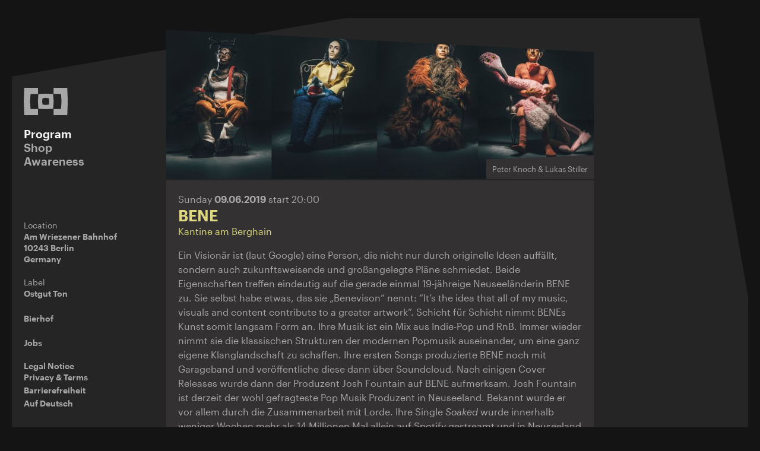

--- FILE ---
content_type: text/html; charset=utf-8
request_url: https://www.berghain.berlin/en/event/2851/
body_size: 5377
content:




<!DOCTYPE html>
<html class="no-js" lang="en">
    <head>
        
          


<meta charset="utf-8" />
<title>
    BENE


    
        — Berghain
    

</title>

<link rel="canonical" href="http://www.berghain.berlin/en/events/2851/">
<meta property="fb:page_id" content="107891660540">
<meta property="og:type" content="website">
<meta property="og:url" content="http://www.berghain.berlin/en/events/2851/">
<meta property="og:title" content="
    BENE


    
        — Berghain
    

">


  <meta property="og:image" content="/static/berghain/og-image.jpg">


<meta property="twitter:card" content="summary_large_image">
<meta property="twitter:url" content="http://www.berghain.berlin/en/events/2851/">
<meta property="twitter:title" content="
    BENE


    
        — Berghain
    

">


  <meta property="twitter:image" content="/static/berghain/twitter-card.jpg">


<link rel="apple-touch-icon" sizes="180x180" href="/static/berghain/apple-touch-icon.png">

<link rel="icon" type="image/png" sizes="32x32" href="/static/favicon-32x32.png">
<link rel="icon" type="image/png" sizes="16x16" href="/static/favicon-16x16.png">
<link rel="shortcut icon" href="/static/favicon.ico">

<link rel="manifest" href="/berghain.webmanifest/">
<link rel="mask-icon" href="/static/berghain/safari-pinned-tab.svg" color="#333131">
<meta name="theme-color" content="#141414">
<meta name="viewport" content="width=device-width, initial-scale=1" />


        

        
            <link rel="stylesheet" type="text/css" href="/static/css/berghain.prod.css">
        

        
            
        

        
            
            
            <link rel="alternate" href="/de/event/2851/" hreflang="de">
            
            
        
            
        

        

<link rel="preload" href="/static/fonts/Graphik-Regular-Web.woff2" as="font" type="font/woff2" crossorigin>
<link rel="preload" href="/static/fonts/Graphik-Semibold-Web.woff2" as="font" type="font/woff2" crossorigin>

<style>
  @font-face {
    font-family: 'Graphik';
    src: url('/static/fonts/Graphik-Semibold-Web.woff2') format('woff2'),
         url('/static/fonts/Graphik-Semibold-Web.woff') format('woff');
    font-weight: 600;
    font-style: normal;
    font-stretch: normal;
    font-display: swap;
  }

  @font-face {
    font-family: 'Graphik';
    src: url('/static/fonts/Graphik-Regular-Web.woff2') format('woff2'),
         url('/static/fonts/Graphik-Regular-Web.woff') format('woff');
    font-weight: 400;
    font-style: normal;
    font-stretch: normal;
    font-display: swap;
  }
</style>

<script>
  if ('fonts' in document) {
    var italic = new FontFace("Graphik", "url(/static/fonts/Graphik-RegularItalic-Web.woff2) format('woff2'), url(/static/fonts/Graphik-RegularItalic-Web.woff) format('woff')", { style: "italic" });
    Promise.all([ italic.load() ]).then(function(fonts) {
      fonts.forEach(function(font) {
        document.fonts.add(font);
      });
    });
  }
</script>


        
<script>
  window.BERGHAIN_SHOPIFY_SETTINGS = {
    SHOPIFY_SHOP_URL: "https://berghain-ostgut.myshopify.com",
    SHOPIFY_GRAPHQL_ENDPOINT: "https://berghain-ostgut.myshopify.com/api/2024-04/graphql.json",
    SHOPIFY_ACCESS_TOKEN: "4ffca0a4c2364cf7adb97e1b0552dc2b"
  }
</script>

    </head>

    <body class="font-body font-normal antialiased m-0 bg-black text-grey">
        

        

        
<div class="octagon"></div>
<div class="px-1/2 md:px-1 xl:px-2 pt-1 pb-1 lg:pt-3 lg:pb-3 max-w-1600px mx-auto">
  <div class="lg:flex lg:min-w-full lg:px-1 xl:px-2">
    <header
      class="relative lg:main-menu-container w-100 lg:flex lg:flex-col justify-between xl:main-menu-container--lock-padding">
      
      <nav class="flex items-start justify-between mb-1 lg:block">
        
        <a class="logo" href="/en/">
          <img src="/static/images/berghain-logo.svg" alt="Home">
        </a>
        
        
        




<ol class="main-menu gap-y-1/2 flex flex-auto justify-end items-center flex-wrap text-md leading-cosy font-bold lg:block lg:mt-1 lg:text-lg lg:gap-y-0">
  
    <li class="mr-3/4 md:mr-2 text-white">
      <a href="/en/program/">Program</a>
    </li>
  
    <li class="mr-3/4 md:mr-2">
      <a href="/en/shop/">Shop</a>
    </li>
  
    <li class="mr-3/4 md:mr-2">
      <a href="/en/awareness/">Awareness</a>
    </li>
  
  <li>
    <ol class="flex justify-end lg:justify-start gap-y-1">
      <li class="mr-3/4 md:mr-2 h-24px w-24px w-100 lg:mt-1/2 hidden" data-cart-size-container>
        <a href="/en/cart/" class="block relative pb-100 ">
          <span data-cart-size class="cart-menu-item flex items-center justify-center text-md text-light-black w-100 h-100 absolute top-0 left-0"></span>
        </a>
      </li>
      <li class="relative lg:hidden">
        <button class="w-1 h-100 align-middle mr-1/2" aria-haspopup="true" aria-expanded="false" aria-label="More menu items">
            <svg aria-hidden="true" class="fill-current" viewBox="0 0 22 4" fill="#A7A7A7" xmlns="http://www.w3.org/2000/svg">
    <circle cx="2" cy="2" r="2"/>
    <circle cx="11" cy="2" r="2"/>
    <circle cx="20" cy="2" r="2"/>
  </svg>

        </button>
        <ol hidden class="shadow-mobile-nav mt-1 absolute right-0 z-20 px-1 pb-1 bg-light-black" style="width: 12em">
          <li>
<div class="mt-1 text-sm leading-tight lg:leading-normal">
  <h4 class="font-normal">Location</h4>
  
  <ul class="font-bold">
    
    <li class="">
      <a href="/en/contact">Am Wriezener Bahnhof<br/>10243 Berlin<br/>Germany</a>
    </li>
    
  </ul>
  
</div>
</li>
          <li>
<div class="mt-1 leading-tight text-sm lg:leading-normal">
  <h4 class="font-normal">Label</h4>
  
  <ul class="font-bold">
    
    <li class="">
      <a href="http://www.ostgut.berlin/en/label/">Ostgut Ton</a>
    </li>
    
  </ul>
  
</div>
</li>
          <li style="margin-bottom: 20px;"></li>
           <!-- Custom link only on berghain.berlin, showing Bierhof -->
           
           <li><a href="https://bierhof.info/" class="mt-8 font-bold">Bierhof</a></li>
           
          <li class="mt-1">
<div class=" leading-tight text-sm lg:leading-normal">
  
  
  <ul class="font-bold">
    
    <li class=" mb-1">
      <a href="https://jobs.berghain.de">Jobs</a>
    </li>
    
    <li class="">
      <a href="/en/imprint/">Legal Notice</a>
    </li>
    
  </ul>
  
</div>
</li>
          <li>
<div class=" leading-tight text-sm lg:leading-normal">
  
  
  <ul class="font-bold">
    
    <li class="">
      <a href="/en/terms/">Privacy &amp; Terms</a>
    </li>
    
  </ul>
  
</div>
</li>
          
          
          
         
          
          <li>
<div class="w-100 align-left text-sm font-bold">
  
  
    <a href="/de/event/2851/" class="cursor-pointer font-bold" data-language-switch lang="de">Auf Deutsch</a>
  
</div>
</li>
        </ol>
      </li>
    </ol>
  </li>
</ol>

        
      </nav>
      
      <nav class="hidden lg:block">
        <ol>
          <li>
<div class="mt-1 text-sm leading-tight lg:leading-normal">
  <h4 class="font-normal">Location</h4>
  
  <ul class="font-bold">
    
    <li class="">
      <a href="/en/contact">Am Wriezener Bahnhof<br/>10243 Berlin<br/>Germany</a>
    </li>
    
  </ul>
  
</div>
</li>
          <li>
<div class="mt-1 leading-tight text-sm lg:leading-normal">
  <h4 class="font-normal">Label</h4>
  
  <ul class="font-bold">
    
    <li class="">
      <a href="http://www.ostgut.berlin/en/label/">Ostgut Ton</a>
    </li>
    
  </ul>
  
</div>
</li>
          <li style="margin-bottom: 20px;"></li>
          <!-- Custom link only on berghain.berlin, showing Bierhof -->
          
          <li><a href="https://bierhof.info/" class="mt-8 font-bold text-sm leading-tight lg:leading-normal">Bierhof</a></li>
          
          <li class="mt-1">
<div class=" leading-tight text-sm lg:leading-normal">
  
  
  <ul class="font-bold">
    
    <li class=" mb-1">
      <a href="https://jobs.berghain.de">Jobs</a>
    </li>
    
    <li class="">
      <a href="/en/imprint/">Legal Notice</a>
    </li>
    
  </ul>
  
</div>
</li>
          <li>
<div class=" leading-tight text-sm lg:leading-normal">
  
  
  <ul class="font-bold">
    
    <li class="">
      <a href="/en/terms/">Privacy &amp; Terms</a>
    </li>
    
  </ul>
  
</div>
</li>
          
          <li><a href="https://berghain.berlin/de/barrierefreiheit/" class="font-bold text-sm leading-tight lg:leading-normal">Barrierefreiheit</a></li>
          

          



          <li>
<div class="w-100 align-left text-sm font-bold">
  
  
    <a href="/de/event/2851/" class="cursor-pointer font-bold" data-language-switch lang="de">Auf Deutsch</a>
  
</div>
</li>
        </ol>
      </nav>
      
      
    </header>
    <main class="lg:content-block lg:flex lg:flex-col lg:w-3/5">
      
  
    


  

  <figure class="pb-100_20/7 relative border-b-2 skew-3 border-transparent overflow-hidden">
    <div class="absolute -top-15 h-full w-full">
      
        
        <img  alt="Berghain Month Artwork June 2019" height="280" src="https://cdn.berghain.berlin/media/images/berghain-06.19.2e16d0ba.fill-800x280.jpg" width="800" srcset="https://cdn.berghain.berlin/media/images/berghain-06.19.2e16d0ba.fill-300x105.jpg 300w, https://cdn.berghain.berlin/media/images/berghain-06.19.2e16d0ba.fill-600x210.jpg 600w, https://cdn.berghain.berlin/media/images/berghain-06.19.2e16d0ba.fill-800x280.jpg 800w, https://cdn.berghain.berlin/media/images/berghain-06.19.2e16d0ba.fill-1000x350.jpg 1000w, https://cdn.berghain.berlin/media/images/berghain-06.19.2e16d0ba.fill-1600x560.jpg 1600w, https://cdn.berghain.berlin/media/images/berghain-06.19.2e16d0ba.fill-1900x665.jpg 1900w" sizes="(min-width: 100em) 60rem, (min-width: 64em) 60vw, 100vw" class="h-full w-full object-cover">
        
          <figcaption class="absolute bottom-0 right-0">
            <div class="top-angle top-angle--reversed bg-light-black"></div>
            <div class="text-xxs md:text-xs p-1/2 leading-tight bg-light-black">
              
                Peter Knoch &amp; Lukas Stiller
              
            </div>
          </figcaption>
        
      
    </div>
  </figure>





    <div class="p-3/4 md:p-1 pb-3 bg-light-black">
      

<p class="text-sm md:text-md">
  Sunday
  <span class="font-bold">
  09.06.2019
  </span>
  
  start 20:00
</p>

<h1
  class="text-lg md:text-xl font-bold leading-snug
   
  
  "
  
    style="color: #ded981"
  
>
  BENE
</h1>




      
      


  
    





    
      <div
        data-set-floor="0"
        class="mt-1/4 "
      >
        
          
            <h2
              class="text-sm md:text-md leading-tight mb-1/4 "
              
                style="color: #ded981"
              
            >
              Kantine am Berghain
            </h2>
          
        
        

<ul></ul>

      </div>
    



<script>
  var DEFAULT_TEXT_COLOR = "text-gray";
  var HIGHLIGHT_COLOR = false;
  var sets = document.querySelectorAll('[data-set-floor]');

  function msToTimeString(ms) {
      var s = Math.floor(ms / 1000);
      var m = Math.floor(s / 60);
      s = s % 60;
      var h = Math.floor(m / 60);
      m = m % 60;
      return [
        h.toString().padStart(2, '0'),
        m.toString().padStart(2, '0'),
        s.toString().padStart(2, '0'),
      ].join(':')
  }

  function findActiveItems() {
    var activeItems = [];

    sets.forEach(function(set) {
      var items = set.querySelectorAll('[data-set-item]');
      var currentTime = (new Date());
      var pastItems = [];
      var secondaryHighlightColor = '';

      for (var i = 0; i < items.length; i++) {
        var item = items[i];
        var isActive = false;
        var isPast = false;
        var start = new Date(item.dataset.setItemStart);
        var end = new Date(item.dataset.setItemEnd);

        if (currentTime > start && currentTime < end) {
          isActive = true;
          if (i !== items.length - 1) {
            // Don’t show time remaining for last set
            activeItems.push({ item: item, end: end });
          }
        } else {
          if (currentTime > end) {
            isPast = true;
            pastItems.push(item);
          }
        }

        if (isActive) {
          item.querySelector('[data-set-item-now]').classList.remove('hidden');
          var liveIndicator = item.querySelector('[data-set-item-live]');
          if (liveIndicator) {
            // Make live indicator white, instead of months color
            liveIndicator.style.color = '';
          };
          item.querySelector('time').classList.add('hidden');
          item.classList.remove(DEFAULT_TEXT_COLOR);
          if (secondaryHighlightColor) {
            item.style = 'color:' + secondaryHighlightColor;
          } else {
            item.classList.add('text-white');
          }
        } else {
          item.querySelector('time').classList.remove('hidden');
          item.querySelector('[data-set-item-now]').classList.add('hidden');
          item.querySelector('[data-set-item-time-left]').innerText = '';
          if (secondaryHighlightColor) {
            item.removeAttribute('style');
          } else {
            item.classList.remove('text-white');
          }
          item.classList.add(DEFAULT_TEXT_COLOR);

          if (isPast && !HIGHLIGHT_COLOR) {
            item.classList.add('text-dark-grey');
          } else if (isPast && HIGHLIGHT_COLOR) {
            item.style = `color: ${HIGHLIGHT_COLOR}; filter: brightness(55%);`
          }
        };
      }

      
    });

    return activeItems;
  }

  function inProgress() {
    var now = new Date();
    var startDates = [];
    var endDates = [];

    sets.forEach(function(set) {
      var items = set.querySelectorAll('[data-set-item]');
      startDates.push(new Date(items[0].dataset.setItemStart));
      endDates.push(new Date(items[items.length - 1].dataset.setItemEnd));
    });

    var startDate = new Date(Math.min.apply(null, startDates));
    var endDate = new Date(Math.max.apply(null, endDates));

    return now > startDate && now < endDate;
  }

  var announcementLabel = document.querySelector('.running-order-announcement-label');
  var activeLabel = document.querySelector('.running-order-active-label');

  function update() {
    var currentTime = (new Date());
    var active = findActiveItems();

    const hasActive = active.length > 0;

    if (announcementLabel) {
      announcementLabel.hidden = hasActive;
    }

    if (activeLabel) {
      activeLabel.hidden = !hasActive;
    }

    active.forEach(function(activeItem) {
      var timeleft = activeItem.end - currentTime;
      activeItem.item.querySelector('[data-set-item-time-left]').innerText = '-' + msToTimeString(timeleft);
    });
  }

  update();

  window.setInterval(update, 1000);
</script>



  


      



      

<div class="mt-1">
  
  
  
  
</div>

      
      <div class="mt-1">
        <div class="rich-text">Ein Visionär ist (laut Google) eine Person, die nicht nur durch originelle Ideen auffällt, sondern auch zukunftsweisende und großangelegte Pläne schmiedet. Beide Eigenschaften treffen eindeutig auf die gerade einmal 19-jähreige Neuseeländerin BENE zu. 

Sie selbst habe etwas, das sie „Benevison“ nennt: “It’s the idea that all of my music, visuals and content contribute to a greater artwork”. Schicht für Schicht nimmt BENEs Kunst somit langsam Form an. Ihre Musik ist ein Mix aus Indie-Pop und RnB. Immer wieder nimmt sie die klassischen Strukturen der modernen Popmusik auseinander, um eine ganz eigene Klanglandschaft zu schaffen. 

Ihre ersten Songs produzierte BENE noch mit Garageband und veröffentliche diese dann über Soundcloud. Nach einigen Cover Releases wurde dann der Produzent Josh Fountain auf BENE aufmerksam. Josh Fountain ist derzeit der wohl gefragteste Pop Musik Produzent in Neuseeland. Bekannt wurde er vor allem durch die Zusammenarbeit mit Lorde. 

Ihre Single <i>Soaked</i> wurde innerhalb weniger Wochen mehr als 14 Millionen Mal allein auf Spotify gestreamt und in Neuseeland und Australien mit Gold ausgezeichnet. Nachdem sie Anfang 2019 einen Deal mit Republic Records unterschieb, arbeitet BENE nun an ihrer ersten EP – natürlich zusammen mit dem Star Produzenten Josh Fountain. 


Einlass: 20 Uhr | Beginn: 21 Uhr | VVK via <a href="https://www.tixforgigs.com/site/Pages/Shop/ShowEvent.aspx?ID=30160&fbclid=IwAR39M0vDLBuueEBYWMopHt3HBzbG4b6PeAmz-LTs8s_TWC-gDgWnP9o7B2g" target="_blank">Tixforgigs</a>
RSVP via <a href="https://www.facebook.com/events/606506376503495/" target="_blank">Facebook</a>
Eine Veranstaltung von <a href="https://meltbooking.com" target="_blank">Melt! Booking</a></div>
      </div>
      

      

    </div>
  

  

  


    </main>
  </div>
</div>


        
        <script src="/static/js/berghain.js"></script>
        <script>
          document.addEventListener('DOMContentLoaded', function () {
            window.Berghain.responsiveNav('nav button');
          });

          window.BERGHAIN_SHOPIFY_SETTINGS = {
            SHOPIFY_SHOP_URL: "https://berghain-ostgut.myshopify.com",
            SHOPIFY_GRAPHQL_ENDPOINT: "https://berghain-ostgut.myshopify.com/api/2024-04/graphql.json",
            SHOPIFY_ACCESS_TOKEN: "4ffca0a4c2364cf7adb97e1b0552dc2b"
          }
        </script>

        
            
        

        <script>
            var languageSwitch = document.querySelectorAll('[data-language-switch]');
            for (var i = 0; i < languageSwitch.length; i++) {
                languageSwitch[i].addEventListener('click', function (event) {
                    var d = new Date();
	                d.setTime(d.getTime() + 24*60*60*1000*7);
                    document.cookie = 'django_language' + "=" + event.target.lang + ";path=/;SameSite=Lax;expires=" + d.toGMTString();
                    window.location.href = event.target.href;
                    event.preventDefault();
                });
            }
        </script>

        <script src="/static/shop/shop-client/dist/cart.js"></script>
    </body>
</html>


--- FILE ---
content_type: text/javascript; charset="utf-8"
request_url: https://www.berghain.berlin/static/shop/shop-client/dist/cart.js
body_size: 39037
content:
!function(e,t,r,n,o){var i="undefined"!=typeof globalThis?globalThis:"undefined"!=typeof self?self:"undefined"!=typeof window?window:"undefined"!=typeof global?global:{},a="function"==typeof i.parcelRequire22d6&&i.parcelRequire22d6,s=a.cache||{},c="undefined"!=typeof module&&"function"==typeof module.require&&module.require.bind(module);function l(t,r){if(!s[t]){if(!e[t]){var n="function"==typeof i.parcelRequire22d6&&i.parcelRequire22d6;if(!r&&n)return n(t,!0);if(a)return a(t,!0);if(c&&"string"==typeof t)return c(t);var o=new Error("Cannot find module '"+t+"'");throw o.code="MODULE_NOT_FOUND",o}p.resolve=function(r){var n=e[t][1][r];return null!=n?n:r},p.cache={};var u=s[t]=new l.Module(t);e[t][0].call(u.exports,p,u,u.exports,this)}return s[t].exports;function p(e){var t=p.resolve(e);return!1===t?{}:l(t)}}l.isParcelRequire=!0,l.Module=function(e){this.id=e,this.bundle=l,this.exports={}},l.modules=e,l.cache=s,l.parent=a,l.register=function(t,r){e[t]=[function(e,t){t.exports=r},{}]},Object.defineProperty(l,"root",{get:function(){return i.parcelRequire22d6}}),i.parcelRequire22d6=l;for(var u=0;u<t.length;u++)l(t[u]);var p=l(r);"object"==typeof exports&&"undefined"!=typeof module?module.exports=p:"function"==typeof define&&define.amd&&define((function(){return p}))}({"46AUG":[function(e,t,r){var n=e("@parcel/transformer-js/src/esmodule-helpers.js");n.defineInteropFlag(r),n.export(r,"addToCartClickHandler",(function(){return m}));var o=e("@swc/helpers/src/_async_to_generator.mjs"),i=n.interopDefault(o),a=e("regenerator-runtime"),s=n.interopDefault(a),c=e("./functions/cart"),l=e("handlebars"),u=n.interopDefault(l);window.handlebars=u.default,u.default.registerHelper("ifEqual",(function(e,t,r){return e==t?r.fn(this):r.inverse(this)}));var p,h=document.querySelector("[data-cart-container]"),d=document.querySelector("[data-cart-size-container]"),f=!1;function m(){document.querySelectorAll("button[data-variant-id]").forEach((function(e){e.addEventListener("click",(function(){var t=e.dataset.variantId;(0,c.addLineItem)(t).then(k);var r=document.querySelector('[data-added-to-cart-notice="'.concat(t,'"]'))||document.querySelector("[data-added-to-cart-notice]");r&&(r.classList.remove("hidden"),window.setTimeout((function(){r.classList.add("hidden")}),5e3))}))}))}function g(e){document.querySelectorAll("[data-cart-empty]").forEach((function(t){var r=t.dataset.cartEmpty.split("|"),n=r[0],o=r[1];0==e?(t.classList.add(n),t.classList.remove(o)):(t.classList.add(o),t.classList.remove(n))}))}function v(){document.querySelectorAll("[data-cart-remove-id]").forEach((function(e){e.addEventListener("click",(function(){var t=e.dataset.cartRemoveId;(0,c.updateLineItem)(t,0).then(k).catch((function(e){return console.error("Error:",e)}))}))})),document.querySelectorAll("[data-cart-quantity-id]").forEach((function(e){e.addEventListener("change",(function(){var t=e.dataset.cartQuantityId,r=parseInt(e.value,10);t?(0,c.updateLineItem)(t,r).then(k).catch((function(e){return console.error("Error updating quantity:",e)})):console.error("Missing line ID for quantity update")}))}))}function y(e){var t,r,n,o;if(null==e||null===(t=e.cart)||void 0===t||null===(r=t.lines)||void 0===r?void 0:r.edges){var i=e.cart,a="";if(console.debug("Rendering cart with data:",i),!window.BERGHAIN_PRODUCTS||0===Object.keys(window.BERGHAIN_PRODUCTS).length)return console.error("Product data not available. Using fallback rendering."),void b(e);i.lines.edges.forEach((function(e,t){var r,n,o,i,s,c;if(null==e?void 0:e.node){var l=e.node;if(null===(r=l.merchandise)||void 0===r||null===(n=r.product)||void 0===n?void 0:n.id){var u=l.merchandise.product.id.replace("gid://shopify/Product/","");u.includes("?")&&(u=u.split("?")[0]);var h=u;if(window.BERGHAIN_PRODUCTS[h]){l.lineId=l.id,l.removeId=l.id,l.cost=null===(o=l.merchandise)||void 0===o||null===(i=o.priceV2)||void 0===i?void 0:i.amount;var d=window.BERGHAIN_PRODUCTS[h];Object.assign(l,d);var f=(null==l||null===(s=l.merchandise)||void 0===s||null===(c=s.image)||void 0===c?void 0:c.url)||null,m=Array.isArray(d.image)?d.image[0]:d.image;l.image=[f||m||""].filter(Boolean),l.imageSrcset=l.image[0]?"".concat(l.image[0]," 300w"):"",a+=p(l)}else console.warn("Missing product data for ID: ".concat(h),l)}else console.warn("Cart item missing product ID:",l)}else console.warn("Missing node data for cart item at index ".concat(t))})),h&&(h.classList.remove("hidden"),h.innerHTML=a);var s=document.querySelector("[data-cart-total]");s&&(null===(n=i.cost)||void 0===n||null===(o=n.totalAmount)||void 0===o?void 0:o.amount)&&(s.innerText=i.cost.totalAmount.amount),document.querySelectorAll("[data-cart-size]").forEach((function(e){e.innerText=S(i)}));var c=document.querySelector("[data-cart-checkout-url]");c&&i.checkoutUrl&&(c.href=i.checkoutUrl);var l=document.getElementById("accept-conditions");if(c&&l){var u=function(e){e?(c.classList.add("bg-grey","text-light-black","cursor-pointer"),c.classList.remove("bg-dark-grey","text-mid-black","cursor-default"),c.setAttribute("style","background-color: #AAAAAA !important; color: #1F1F1F !important; cursor: pointer !important;")):(c.classList.add("bg-dark-grey","text-mid-black","cursor-default"),c.classList.remove("bg-grey","text-light-black","cursor-pointer"),c.setAttribute("style","background-color: #333333 !important; color: #666666 !important; cursor: default !important;"))};u(l.checked),l.addEventListener("change",(function(){u(this.checked)})),c.addEventListener("click",(function(e){e.preventDefault();var t=localStorage.getItem(window.keksConsentStorageKey);if(l.checked&&t){var r=window.open(i.checkoutUrl);window.addEventListener("message",P,r)}else t||console.warn("User consent not found")}))}v()}else console.error("Invalid cart data structure:",e)}function _(e){return new Promise((function(t,r){var n="de";try{var o=window.location.pathname.split("/")[1];-1!==["en","de"].indexOf(o)&&(n=o)}catch(e){}fetch("/api/products/?ids=".concat(e),{headers:{"Accept-Language":n}}).then((function(e){if(!e.ok)throw new Error("HTTP error! status: ".concat(e.status));return e.text()})).then((function(n){try{var o=JSON.parse(n);o&&o[e]||console.warn("Product data for ID ".concat(e," not found in response")),t(o)}catch(e){r(new Error("Error parsing response: ".concat(e.message)))}})).catch(r)}))}function b(e){var t,r;if(console.debug("renderCartWithFallback called with data:",e),null==e||null===(t=e.cart)||void 0===t||null===(r=t.lines)||void 0===r?void 0:r.edges){if("function"!=typeof p){if(console.error("cartItemTemplate is not a function. Template not loaded?"),!document.getElementById("cart-item-template")||!window.Handlebars)return;try{p=window.Handlebars.compile(document.getElementById("cart-item-template").innerHTML)}catch(e){return void console.error("Failed to compile template:",e)}}if(h){h.classList.remove("hidden");var n,o=e.cart,a="",c=(n=(0,i.default)(s.default.mark((function e(){var t,r,n,i,c,l,u,d,f,m,g,y,b,S,w,k,P,x,E,C,L,A,O,I,M,N;return s.default.wrap((function(e){for(;;)switch(e.prev=e.next){case 0:e.prev=0,n=!0,i=!1,c=void 0,e.prev=3,l=o.lines.edges[Symbol.iterator]();case 5:if(n=(u=l.next()).done){e.next=33;break}if(null==(d=u.value)?void 0:d.node){e.next=10;break}return e.abrupt("continue",30);case 10:if(k=d.node,P=(null==k||null===(f=k.merchandise)||void 0===f||null===(m=f.image)||void 0===m?void 0:m.url)||null,x={lineId:k.id,removeId:k.id,title:"Loading product...",artist_name:"",url:"#",cost:(null===(g=k.merchandise)||void 0===g||null===(y=g.priceV2)||void 0===y?void 0:y.amount)||"0.00",quantity:k.quantity||1,image:[""],imageSrcset:"",merchandise:{title:(null===(b=k.merchandise)||void 0===b?void 0:b.title)||"Variant"}},!(null===(S=k.merchandise)||void 0===S||null===(w=S.product)||void 0===w?void 0:w.id)){e.next=29;break}if(E=k.merchandise.product.id.replace("gid://shopify/Product/","").split("?")[0],!window.BERGHAIN_PRODUCTS||!window.BERGHAIN_PRODUCTS[E]){e.next=19;break}C=window.BERGHAIN_PRODUCTS[E],x.title=C.title||x.title,x.url=C.url||x.url,L=Array.isArray(C.image)?C.image[0]:C.image,x.image=[P||L||""].filter(Boolean),x.imageSrcset=x.image[0]?"".concat(x.image[0]," 300w"):"",e.next=29;break;case 19:return e.prev=19,e.next=22,_(E);case 22:(A=e.sent)&&A[E]&&(O=A[E],x.title=O.title||x.title,x.url=O.url||x.url,I=Array.isArray(O.image)?O.image[0]:O.image,x.image=[P||I||""].filter(Boolean),x.imageSrcset=x.image[0]?"".concat(x.image[0]," 300w"):""),e.next=29;break;case 26:e.prev=26,e.t0=e.catch(19),console.error("Error fetching product data for ".concat(E,":"),e.t0);case 29:a+=p(x);case 30:n=!0,e.next=5;break;case 33:e.next=39;break;case 35:e.prev=35,e.t1=e.catch(3),i=!0,c=e.t1;case 39:e.prev=39,e.prev=40,n||null==l.return||l.return();case 42:if(e.prev=42,!i){e.next=45;break}throw c;case 45:return e.finish(42);case 46:return e.finish(39);case 47:h.innerHTML=a||'<div class="w-100 p-3/4 bg-light-black">\n          <p>Your cart has items that cannot be displayed properly.</p>\n          <p>Please try refreshing the page or contact support if the issue persists.</p>\n        </div>',(M=document.querySelector("[data-cart-total]"))&&(null===(t=o.cost)||void 0===t||null===(r=t.totalAmount)||void 0===r?void 0:r.amount)&&(M.innerText=o.cost.totalAmount.amount),(N=document.querySelector("[data-cart-checkout-url]"))&&o.checkoutUrl&&(N.href=o.checkoutUrl),v(),e.next=59;break;case 55:e.prev=55,e.t2=e.catch(0),console.error("Fatal error in cart rendering:",e.t2),h.innerHTML='<div class="w-100 p-3/4 bg-light-black">\n        <p>An error occurred while rendering your cart: '.concat(e.t2.message,"</p>\n        <p>Please try refreshing the page or contact support.</p>\n      </div>");case 59:case"end":return e.stop()}}),e,null,[[0,55],[3,35,39,47],[19,26],[40,,42,46]])}))),function(){return n.apply(this,arguments)});c()}else console.error("Cart container element not found")}else console.error("Invalid cart data structure - missing cart.lines.edges")}function S(e){var t;return(null==e||null===(t=e.lines)||void 0===t?void 0:t.edges)?e.lines.edges.reduce((function(e,t){var r;return e+((null==t||null===(r=t.node)||void 0===r?void 0:r.quantity)||0)}),0):0}function w(e){if(d){var t=S(null==e?void 0:e.cart);if(t>0){var r=d.querySelector("span");r&&(r.innerText=t),d.classList.remove("hidden"),document.querySelectorAll("[data-cart-size]").forEach((function(e){e.innerText=t}))}else d.classList.add("hidden");g(t)}}function k(e){w(e),f&&y(e)}function P(e){var t,r=(window.BERGHAIN_SHOPIFY_SETTINGS||{}).SHOPIFY_SHOP_URL,n=e.origin||(null===(t=e.originalEvent)||void 0===t?void 0:t.origin);if(!r||n===r){var o;try{o=JSON.parse(e.data)}catch(e){return}if("/checkout/thank_you"===o.current_checkout_page){var i;window.localStorage.removeItem("BERGHAIN_CART");try{if(i=window.location.pathname.split("/")[1],-1===["en","de"].indexOf(i))throw Error()}catch(e){i="de"}window.location.href="/"+i+"/"}}}document.getElementById("cart-item-template")&&(f=!0,p=u.default.compile(document.getElementById("cart-item-template").innerHTML)),(0,c.createOrRetrieveCart)().then((function(e){if(console.debug("Cart retrieved:",e),null==e?void 0:e.cart){if(m(),w(e),f){var t=function(){try{return window.BERGHAIN_PRODUCTS&&Object.keys(window.BERGHAIN_PRODUCTS).length>0?(y(e),!0):window.Berghain&&window.Berghain.fetchProducts?(window.Berghain.fetchProducts().then((function(t){t&&Object.keys(t).length>0?y(e):b(e)})).catch((function(){return b(e)})),!0):(b(e),!0)}catch(e){return console.error("Error during cart rendering attempt:",e),!1}};t()||setTimeout((function(){t()||window.renderCartBasic&&window.renderCartBasic(e)}),1e3)}}else console.error("Invalid cart data structure:",e)})).catch((function(e){console.error("Error retrieving cart:",e)})),window.render=k,window.createOrRetrieveCart=c.createOrRetrieveCart,window.fetchProductsByDirectApi=_,window.renderCartWithFallback=b,window.cartItemTemplate=p,window.renderCartBasic=function(e){var t,r,n,o;if(console.debug("Using basic cart render without Handlebars"),(null==e||null===(t=e.cart)||void 0===t||null===(r=t.lines)||void 0===r?void 0:r.edges)&&0!==e.cart.lines.edges.length){var i=document.querySelector("[data-cart-container]");if(i){i.classList.remove("hidden");var a="";e.cart.lines.edges.forEach((function(e){var t,r,n,o,i;if(null==e?void 0:e.node){var s=e.node;if(null===(t=s.merchandise)||void 0===t||null===(r=t.product)||void 0===r?void 0:r.id){var c=s.merchandise.product.id.replace("gid://shopify/Product/","").split("?")[0],l=null===(n=window.BERGHAIN_PRODUCTS)||void 0===n?void 0:n[c];if(l){var u=(null==s||null===(o=s.merchandise)||void 0===o||null===(i=o.image)||void 0===i?void 0:i.url)||null,p=Array.isArray(l.image)?l.image[0]:l.image,h=u||p||"";a+='\n      <div class="w-100 flex flex-wrap bg-light-black border-b-2 border-transparent">\n        <div class="w-full md:w-1/2 p-3/4 md:p-1 flex">\n          <div class="w-1/3 pr-1">\n            <a href="'.concat(l.url,'">\n              <img class="w-100" src="').concat(h,'" alt="').concat(l.title,'">\n            </a>\n          </div>\n          <div class="w-2/3 pl-1">\n            <a href="').concat(l.url,'" class="text-sm md:text-md font-bold text-grey">\n              ').concat(l.title,'\n            </a>\n          </div>\n        </div>\n\n        <div class="w-full md:w-1/4 p-3/4 md:p-1 text-sm md:text-md text-grey">\n          <p class="font-bold">').concat(s.merchandise.title,'</p>\n        </div>\n\n        <div class="w-1/2 md:w-1/8 p-3/4 md:p-1">\n          <span class="text-sm md:text-md text-grey">').concat(s.quantity,'</span>\n        </div>\n\n        <div class="w-1/2 md:w-1/8 p-3/4 md:p-1 text-right text-sm md:text-md text-grey">\n          €').concat(s.merchandise.priceV2.amount,"\n        </div>\n      </div>\n    ")}else a+='<div class="w-100 p-1 bg-light-black border-b-2">Product data not available (ID: '.concat(c,")</div>")}}})),i.innerHTML=a;var s=document.querySelector("[data-cart-total]");s&&(null===(n=e.cart.cost)||void 0===n||null===(o=n.totalAmount)||void 0===o?void 0:o.amount)&&(s.innerText=e.cart.cost.totalAmount.amount),document.querySelectorAll("[data-cart-size]").forEach((function(t){t.innerText=(e.cart.lines.edges||[]).reduce((function(e,t){var r;return e+((null==t||null===(r=t.node)||void 0===r?void 0:r.quantity)||0)}),0)}));var c=document.querySelector("[data-cart-checkout-url]");return c&&e.cart.checkoutUrl&&(c.href=e.cart.checkoutUrl),g((e.cart.lines.edges||[]).reduce((function(e,t){var r;return e+((null==t||null===(r=t.node)||void 0===r?void 0:r.quantity)||0)}),0)),v(),!0}console.error("Cart container not found")}else console.error("No cart items to render")}},{"@swc/helpers/src/_async_to_generator.mjs":"14XSM","regenerator-runtime":"2R2In","./functions/cart":"lPIKj",handlebars:"9pMFF","@parcel/transformer-js/src/esmodule-helpers.js":"9vqVn"}],"14XSM":[function(e,t,r){function n(e,t,r,n,o,i,a){try{var s=e[i](a),c=s.value}catch(e){return void r(e)}s.done?t(c):Promise.resolve(c).then(n,o)}e("@parcel/transformer-js/src/esmodule-helpers.js").defineInteropFlag(r),r.default=function(e){return function(){var t=this,r=arguments;return new Promise((function(o,i){var a=e.apply(t,r);function s(e){n(a,o,i,s,c,"next",e)}function c(e){n(a,o,i,s,c,"throw",e)}s(void 0)}))}}},{"@parcel/transformer-js/src/esmodule-helpers.js":"9vqVn"}],"9vqVn":[function(e,t,r){r.interopDefault=function(e){return e&&e.__esModule?e:{default:e}},r.defineInteropFlag=function(e){Object.defineProperty(e,"__esModule",{value:!0})},r.exportAll=function(e,t){return Object.keys(e).forEach((function(r){"default"===r||"__esModule"===r||t.hasOwnProperty(r)||Object.defineProperty(t,r,{enumerable:!0,get:function(){return e[r]}})})),t},r.export=function(e,t,r){Object.defineProperty(e,t,{enumerable:!0,get:r})}},{}],"2R2In":[function(e,t,r){var n=function(e){"use strict";var t,r=function(e,t,r){return Object.defineProperty(e,t,{value:r,enumerable:!0,configurable:!0,writable:!0}),e[t]},n=function(e,t,r,n){var o=t&&t.prototype instanceof i?t:i,a=Object.create(o.prototype),s=new d(n||[]);return a._invoke=u(e,r,s),a},o=function(e,t,r){try{return{type:"normal",arg:e.call(t,r)}}catch(e){return{type:"throw",arg:e}}},i=function(){},a=function(){},s=function(){},c=function(e){["next","throw","return"].forEach((function(t){r(e,t,(function(e){return this._invoke(t,e)}))}))},l=function(e,t){function r(n,i,a,s){var c=o(e[n],e,i);if("throw"!==c.type){var l=c.arg,u=l.value;return u&&"object"==typeof u&&v.call(u,"__await")?t.resolve(u.__await).then((function(e){r("next",e,a,s)}),(function(e){r("throw",e,a,s)})):t.resolve(u).then((function(e){l.value=e,a(l)}),(function(e){return r("throw",e,a,s)}))}s(c.arg)}var n;this._invoke=function(e,o){function i(){return new t((function(t,n){r(e,o,t,n)}))}return n=n?n.then(i,i):i()}},u=function(e,t,r){var n=w;return function(i,a){if(n===P)throw new Error("Generator is already running");if(n===x){if("throw"===i)throw a;return m()}for(r.method=i,r.arg=a;;){var s=r.delegate;if(s){var c=I(s,r);if(c){if(c===E)continue;return c}}if("next"===r.method)r.sent=r._sent=r.arg;else if("throw"===r.method){if(n===w)throw n=x,r.arg;r.dispatchException(r.arg)}else"return"===r.method&&r.abrupt("return",r.arg);n=P;var l=o(e,t,r);if("normal"===l.type){if(n=r.done?x:k,l.arg===E)continue;return{value:l.arg,done:r.done}}"throw"===l.type&&(n=x,r.method="throw",r.arg=l.arg)}}},p=function(e){var t={tryLoc:e[0]};1 in e&&(t.catchLoc=e[1]),2 in e&&(t.finallyLoc=e[2],t.afterLoc=e[3]),this.tryEntries.push(t)},h=function(e){var t=e.completion||{};t.type="normal",delete t.arg,e.completion=t},d=function(e){this.tryEntries=[{tryLoc:"root"}],e.forEach(p,this),this.reset(!0)},f=function(e){if(e){var r=e[_];if(r)return r.call(e);if("function"==typeof e.next)return e;if(!isNaN(e.length)){var n=-1,o=function r(){for(;++n<e.length;)if(v.call(e,n))return r.value=e[n],r.done=!1,r;return r.value=t,r.done=!0,r};return o.next=o}}return{next:m}},m=function(){return{value:t,done:!0}},g=Object.prototype,v=g.hasOwnProperty,y="function"==typeof Symbol?Symbol:{},_=y.iterator||"@@iterator",b=y.asyncIterator||"@@asyncIterator",S=y.toStringTag||"@@toStringTag";try{r({},"")}catch(e){r=function(e,t,r){return e[t]=r}}e.wrap=n;var w="suspendedStart",k="suspendedYield",P="executing",x="completed",E={},C={};r(C,_,(function(){return this}));var L=Object.getPrototypeOf,A=L&&L(L(f([])));A&&A!==g&&v.call(A,_)&&(C=A);var O=s.prototype=i.prototype=Object.create(C);function I(e,r){var n=e.iterator[r.method];if(n===t){if(r.delegate=null,"throw"===r.method){if(e.iterator.return&&(r.method="return",r.arg=t,I(e,r),"throw"===r.method))return E;r.method="throw",r.arg=new TypeError("The iterator does not provide a 'throw' method")}return E}var i=o(n,e.iterator,r.arg);if("throw"===i.type)return r.method="throw",r.arg=i.arg,r.delegate=null,E;var a=i.arg;return a?a.done?(r[e.resultName]=a.value,r.next=e.nextLoc,"return"!==r.method&&(r.method="next",r.arg=t),r.delegate=null,E):a:(r.method="throw",r.arg=new TypeError("iterator result is not an object"),r.delegate=null,E)}return a.prototype=s,r(O,"constructor",s),r(s,"constructor",a),a.displayName=r(s,S,"GeneratorFunction"),e.isGeneratorFunction=function(e){var t="function"==typeof e&&e.constructor;return!!t&&(t===a||"GeneratorFunction"===(t.displayName||t.name))},e.mark=function(e){return Object.setPrototypeOf?Object.setPrototypeOf(e,s):(e.__proto__=s,r(e,S,"GeneratorFunction")),e.prototype=Object.create(O),e},e.awrap=function(e){return{__await:e}},c(l.prototype),r(l.prototype,b,(function(){return this})),e.AsyncIterator=l,e.async=function(t,r,o,i,a){void 0===a&&(a=Promise);var s=new l(n(t,r,o,i),a);return e.isGeneratorFunction(r)?s:s.next().then((function(e){return e.done?e.value:s.next()}))},c(O),r(O,S,"Generator"),r(O,_,(function(){return this})),r(O,"toString",(function(){return"[object Generator]"})),e.keys=function(e){var t=[];for(var r in e)t.push(r);return t.reverse(),function r(){for(;t.length;){var n=t.pop();if(n in e)return r.value=n,r.done=!1,r}return r.done=!0,r}},e.values=f,d.prototype={constructor:d,reset:function(e){if(this.prev=0,this.next=0,this.sent=this._sent=t,this.done=!1,this.delegate=null,this.method="next",this.arg=t,this.tryEntries.forEach(h),!e)for(var r in this)"t"===r.charAt(0)&&v.call(this,r)&&!isNaN(+r.slice(1))&&(this[r]=t)},stop:function(){this.done=!0;var e=this.tryEntries[0].completion;if("throw"===e.type)throw e.arg;return this.rval},dispatchException:function(e){var r=function(r,o){return a.type="throw",a.arg=e,n.next=r,o&&(n.method="next",n.arg=t),!!o};if(this.done)throw e;for(var n=this,o=this.tryEntries.length-1;o>=0;--o){var i=this.tryEntries[o],a=i.completion;if("root"===i.tryLoc)return r("end");if(i.tryLoc<=this.prev){var s=v.call(i,"catchLoc"),c=v.call(i,"finallyLoc");if(s&&c){if(this.prev<i.catchLoc)return r(i.catchLoc,!0);if(this.prev<i.finallyLoc)return r(i.finallyLoc)}else if(s){if(this.prev<i.catchLoc)return r(i.catchLoc,!0)}else{if(!c)throw new Error("try statement without catch or finally");if(this.prev<i.finallyLoc)return r(i.finallyLoc)}}}},abrupt:function(e,t){for(var r=this.tryEntries.length-1;r>=0;--r){var n=this.tryEntries[r];if(n.tryLoc<=this.prev&&v.call(n,"finallyLoc")&&this.prev<n.finallyLoc){var o=n;break}}o&&("break"===e||"continue"===e)&&o.tryLoc<=t&&t<=o.finallyLoc&&(o=null);var i=o?o.completion:{};return i.type=e,i.arg=t,o?(this.method="next",this.next=o.finallyLoc,E):this.complete(i)},complete:function(e,t){if("throw"===e.type)throw e.arg;return"break"===e.type||"continue"===e.type?this.next=e.arg:"return"===e.type?(this.rval=this.arg=e.arg,this.method="return",this.next="end"):"normal"===e.type&&t&&(this.next=t),E},finish:function(e){for(var t=this.tryEntries.length-1;t>=0;--t){var r=this.tryEntries[t];if(r.finallyLoc===e)return this.complete(r.completion,r.afterLoc),h(r),E}},catch:function(e){for(var t=this.tryEntries.length-1;t>=0;--t){var r=this.tryEntries[t];if(r.tryLoc===e){var n=r.completion;if("throw"===n.type){var o=n.arg;h(r)}return o}}throw new Error("illegal catch attempt")},delegateYield:function(e,r,n){return this.delegate={iterator:f(e),resultName:r,nextLoc:n},"next"===this.method&&(this.arg=t),E}},e}(t.exports);try{regeneratorRuntime=n}catch(e){"object"==typeof globalThis?globalThis.regeneratorRuntime=n:Function("r","regeneratorRuntime = r")(n)}},{}],lPIKj:[function(e,t,r){var n=e("@parcel/transformer-js/src/esmodule-helpers.js");n.defineInteropFlag(r),n.export(r,"createOrRetrieveCart",(function(){return p})),n.export(r,"addLineItem",(function(){return h})),n.export(r,"removeLineItem",(function(){return d})),n.export(r,"updateLineItem",(function(){return f}));var o="BERGHAIN_CART";function i(e){var t;if(!(null==e?void 0:e.cart))throw new Error("Invalid cart: missing cart data");if(!(null===(t=e.cart.lines)||void 0===t?void 0:t.edges))throw new Error("Invalid cart: missing lines data");return!0}function a(e){if(!e.ok)throw new Error("HTTP error! status: ".concat(e.status));return e.json().then((function(e){var t,r=e.data,n=e.errors;if(n)throw new Error((null===(t=n[0])||void 0===t?void 0:t.message)||"GraphQL Error");if(!r)throw new Error("Invalid response: missing data");return{data:r}}))}function s(){return fetch("/api/shop/cart/create/").then(a).then((function(e){var t,r=e.data;if(!(null==r||null===(t=r.cartCreate)||void 0===t?void 0:t.cart))throw new Error("Invalid cart data from server");return r}))}function c(e,t){return fetch("/api/shop/cart/update/?cart_id=".concat(e),{method:"POST",headers:{"Content-Type":"application/json"},body:JSON.stringify(t)}).then(a).then((function(e){var t,r=e.data;if(!(null==r||null===(t=r.cartLinesUpdate)||void 0===t?void 0:t.cart))throw new Error("Invalid cart update response");return r}))}function l(){return JSON.parse(window.localStorage.getItem(o))}function u(e,t){var r={refreshed:Date.now(),cart:e,created:t||Date.now()};return window.localStorage.setItem(o,JSON.stringify(r)),r}function p(){return new Promise((function(e,t){var r,n=l();console.debug("Retrieved saved cart:",n);var o,i,c;if(!n||!(null===(r=n.cart)||void 0===r?void 0:r.id))return console.debug("No valid cart found, creating new one"),s().then((function(t){var r,n;if(!(null==t||null===(r=t.cartCreate)||void 0===r||null===(n=r.cart)||void 0===n?void 0:n.id))throw new Error("Failed to create new cart");var o=u(t.cartCreate.cart);e(o)})).catch(t);Date.now()-n.created<864e5?Date.now()-n.refreshed>3e5?(o=n.cart.id,c=l(),!o&&(null==c||null===(i=c.cart)||void 0===i?void 0:i.id)&&(o=c.cart.id),o?(console.debug("Getting cart with ID: ".concat(o)),fetch("/api/shop/cart/?cart_id=".concat(o)).then(a).then((function(e){var t=e.data;if(!(null==t?void 0:t.cart))throw new Error("Invalid cart data from server");return t}))):(console.error("No cart ID available for getCart"),Promise.reject(new Error("No cart ID available")))).then((function(e){return(null==e?void 0:e.cart)?{cart:e.cart}:s()})).then((function(t){var r=u(t.cart,n.created);e(r)})).catch(t):e(n):s().then((function(t){var r;if(!(null==t||null===(r=t.cartCreate)||void 0===r?void 0:r.cart))throw new Error("Failed to create new cart");var n=u(t.cartCreate.cart);e(n)})).catch(t)}))}function h(e){return new Promise((function(t,r){e?p().then((function(n){try{i(n);var o=n.cart.lines.edges.find((function(t){var r,n;return(null==t||null===(r=t.node)||void 0===r||null===(n=r.merchandise)||void 0===n?void 0:n.id)===e}));if(o){var s=[{id:o.node.id,quantity:o.node.quantity+1}];c(n.cart.id,s).then((function(e){var r=u(e.cartLinesUpdate.cart);t(r)})).catch(r)}else{var l=[{merchandiseId:e,quantity:1}];(p=n.cart.id,h=l,fetch("/api/shop/cart/add/?cart_id=".concat(p),{method:"POST",headers:{"Content-Type":"application/json"},body:JSON.stringify(h)}).then(a).then((function(e){var t,r=e.data;if(!(null==r||null===(t=r.cartLinesAdd)||void 0===t?void 0:t.cart))throw new Error("Invalid cart add response");return r}))).then((function(e){var r=u(e.cartLinesAdd.cart);t(r)})).catch(r)}}catch(e){r(e)}var p,h})).catch(r):r(new Error("Missing variantId"))}))}function d(e){return new Promise((function(t,r){e?p().then((function(n){try{var o,a;if(i(n),!(null==n||null===(o=n.cart)||void 0===o||null===(a=o.lines)||void 0===a?void 0:a.edges))return void r(new Error("Invalid cart structure"));var s=n.cart,l=[];s.lines.edges.forEach((function(t){(null==t?void 0:t.node)&&t.node.merchandise.id!==e&&l.push({id:t.node.id,quantity:parseInt(t.node.quantity,10)||0})})),c(s.id,l).then((function(e){var n;if(null==e||null===(n=e.cartLinesUpdate)||void 0===n?void 0:n.cart){var o=u(e.cartLinesUpdate.cart);t(o)}else r(new Error("Cart update failed"))})).catch(r)}catch(e){r(e)}})).catch(r):r(new Error("Missing variantId"))}))}function f(e,t){return new Promise((function(r,n){e&&"number"==typeof t?p().then((function(o){try{i(o);var a=[{id:e,quantity:t}];c(o.cart.id,a).then((function(e){var t;if(null==e||null===(t=e.cartLinesUpdate)||void 0===t?void 0:t.cart){var o=u(e.cartLinesUpdate.cart);r(o)}else n(new Error("Cart update failed"))})).catch(n)}catch(e){n(e)}})).catch(n):n(new Error("Invalid parameters"))}))}},{"@parcel/transformer-js/src/esmodule-helpers.js":"9vqVn"}],"9pMFF":[function(e,t,r){var n=e("../dist/cjs/handlebars").default,o=e("../dist/cjs/handlebars/compiler/printer");n.PrintVisitor=o.PrintVisitor,n.print=o.print,t.exports=n},{"../dist/cjs/handlebars":"b3VyS","../dist/cjs/handlebars/compiler/printer":"85Quk",fs:"guyub"}],b3VyS:[function(e,t,r){"use strict";function n(e){return e&&e.__esModule?e:{default:e}}r.__esModule=!0;var o=n(e("./handlebars.runtime")),i=n(e("./handlebars/compiler/ast")),a=e("./handlebars/compiler/base"),s=e("./handlebars/compiler/compiler"),c=n(e("./handlebars/compiler/javascript-compiler")),l=n(e("./handlebars/compiler/visitor")),u=n(e("./handlebars/no-conflict")),p=o.default.create;function h(){var e=p();return e.compile=function(t,r){return s.compile(t,r,e)},e.precompile=function(t,r){return s.precompile(t,r,e)},e.AST=i.default,e.Compiler=s.Compiler,e.JavaScriptCompiler=c.default,e.Parser=a.parser,e.parse=a.parse,e.parseWithoutProcessing=a.parseWithoutProcessing,e}var d=h();d.create=h,u.default(d),d.Visitor=l.default,d.default=d,r.default=d,t.exports=r.default},{"./handlebars.runtime":"kg2gE","./handlebars/compiler/ast":"1ccxg","./handlebars/compiler/base":"33ihZ","./handlebars/compiler/compiler":"gXlJ6","./handlebars/compiler/javascript-compiler":"aNu9J","./handlebars/compiler/visitor":"9f8Om","./handlebars/no-conflict":"aTOLU"}],kg2gE:[function(e,t,r){"use strict";function n(e){return e&&e.__esModule?e:{default:e}}function o(e){if(e&&e.__esModule)return e;var t={};if(null!=e)for(var r in e)Object.prototype.hasOwnProperty.call(e,r)&&(t[r]=e[r]);return t.default=e,t}r.__esModule=!0;var i=o(e("./handlebars/base")),a=n(e("./handlebars/safe-string")),s=n(e("./handlebars/exception")),c=o(e("./handlebars/utils")),l=o(e("./handlebars/runtime")),u=n(e("./handlebars/no-conflict"));function p(){var e=new i.HandlebarsEnvironment;return c.extend(e,i),e.SafeString=a.default,e.Exception=s.default,e.Utils=c,e.escapeExpression=c.escapeExpression,e.VM=l,e.template=function(t){return l.template(t,e)},e}var h=p();h.create=p,u.default(h),h.default=h,r.default=h,t.exports=r.default},{"./handlebars/base":"6NoeZ","./handlebars/safe-string":"8PtQ4","./handlebars/exception":"jPTJh","./handlebars/utils":"ftA40","./handlebars/runtime":"iH7yd","./handlebars/no-conflict":"aTOLU"}],"6NoeZ":[function(e,t,r){"use strict";function n(e){return e&&e.__esModule?e:{default:e}}r.__esModule=!0,r.HandlebarsEnvironment=p;var o=e("./utils"),i=n(e("./exception")),a=e("./helpers"),s=e("./decorators"),c=n(e("./logger")),l=e("./internal/proto-access");r.VERSION="4.7.7";r.COMPILER_REVISION=8;r.LAST_COMPATIBLE_COMPILER_REVISION=7;r.REVISION_CHANGES={1:"<= 1.0.rc.2",2:"== 1.0.0-rc.3",3:"== 1.0.0-rc.4",4:"== 1.x.x",5:"== 2.0.0-alpha.x",6:">= 2.0.0-beta.1",7:">= 4.0.0 <4.3.0",8:">= 4.3.0"};var u="[object Object]";function p(e,t,r){this.helpers=e||{},this.partials=t||{},this.decorators=r||{},a.registerDefaultHelpers(this),s.registerDefaultDecorators(this)}p.prototype={constructor:p,logger:c.default,log:c.default.log,registerHelper:function(e,t){if(o.toString.call(e)===u){if(t)throw new i.default("Arg not supported with multiple helpers");o.extend(this.helpers,e)}else this.helpers[e]=t},unregisterHelper:function(e){delete this.helpers[e]},registerPartial:function(e,t){if(o.toString.call(e)===u)o.extend(this.partials,e);else{if(void 0===t)throw new i.default('Attempting to register a partial called "'+e+'" as undefined');this.partials[e]=t}},unregisterPartial:function(e){delete this.partials[e]},registerDecorator:function(e,t){if(o.toString.call(e)===u){if(t)throw new i.default("Arg not supported with multiple decorators");o.extend(this.decorators,e)}else this.decorators[e]=t},unregisterDecorator:function(e){delete this.decorators[e]},resetLoggedPropertyAccesses:function(){l.resetLoggedProperties()}};var h=c.default.log;r.log=h,r.createFrame=o.createFrame,r.logger=c.default},{"./utils":"ftA40","./exception":"jPTJh","./helpers":"65qGt","./decorators":"bkCXI","./logger":"gh3Hd","./internal/proto-access":"hrbYq"}],ftA40:[function(e,t,r){"use strict";r.__esModule=!0,r.extend=s,r.indexOf=function(e,t){for(var r=0,n=e.length;r<n;r++)if(e[r]===t)return r;return-1},r.escapeExpression=function(e){if("string"!=typeof e){if(e&&e.toHTML)return e.toHTML();if(null==e)return"";if(!e)return e+"";e=""+e}return i.test(e)?e.replace(o,a):e},r.isEmpty=function(e){return!e&&0!==e||!(!u(e)||0!==e.length)},r.createFrame=function(e){var t=s({},e);return t._parent=e,t},r.blockParams=function(e,t){return e.path=t,e},r.appendContextPath=function(e,t){return(e?e+".":"")+t};var n={"&":"&amp;","<":"&lt;",">":"&gt;",'"':"&quot;","'":"&#x27;","`":"&#x60;","=":"&#x3D;"},o=/[&<>"'`=]/g,i=/[&<>"'`=]/;function a(e){return n[e]}function s(e){for(var t=1;t<arguments.length;t++)for(var r in arguments[t])Object.prototype.hasOwnProperty.call(arguments[t],r)&&(e[r]=arguments[t][r]);return e}var c=Object.prototype.toString;r.toString=c;var l=function(e){return"function"==typeof e};l(/x/)&&(r.isFunction=l=function(e){return"function"==typeof e&&"[object Function]"===c.call(e)}),r.isFunction=l;var u=Array.isArray||function(e){return!(!e||"object"!=typeof e)&&"[object Array]"===c.call(e)};r.isArray=u},{}],jPTJh:[function(e,t,r){"use strict";r.__esModule=!0;var n=["description","fileName","lineNumber","endLineNumber","message","name","number","stack"];function o(e,t){var r=t&&t.loc,i=void 0,a=void 0,s=void 0,c=void 0;r&&(i=r.start.line,a=r.end.line,s=r.start.column,c=r.end.column,e+=" - "+i+":"+s);for(var l=Error.prototype.constructor.call(this,e),u=0;u<n.length;u++)this[n[u]]=l[n[u]];Error.captureStackTrace&&Error.captureStackTrace(this,o);try{r&&(this.lineNumber=i,this.endLineNumber=a,Object.defineProperty?(Object.defineProperty(this,"column",{value:s,enumerable:!0}),Object.defineProperty(this,"endColumn",{value:c,enumerable:!0})):(this.column=s,this.endColumn=c))}catch(e){}}o.prototype=new Error,r.default=o,t.exports=r.default},{}],"65qGt":[function(e,t,r){"use strict";function n(e){return e&&e.__esModule?e:{default:e}}r.__esModule=!0,r.registerDefaultHelpers=function(e){o.default(e),i.default(e),a.default(e),s.default(e),c.default(e),l.default(e),u.default(e)},r.moveHelperToHooks=function(e,t,r){e.helpers[t]&&(e.hooks[t]=e.helpers[t],r||delete e.helpers[t])};var o=n(e("./helpers/block-helper-missing")),i=n(e("./helpers/each")),a=n(e("./helpers/helper-missing")),s=n(e("./helpers/if")),c=n(e("./helpers/log")),l=n(e("./helpers/lookup")),u=n(e("./helpers/with"))},{"./helpers/block-helper-missing":"1ecdc","./helpers/each":"kZnFt","./helpers/helper-missing":"pjxnA","./helpers/if":"5gVqw","./helpers/log":"fb0cB","./helpers/lookup":"dotmq","./helpers/with":"8xYse"}],"1ecdc":[function(e,t,r){"use strict";r.__esModule=!0;var n=e("../utils");r.default=function(e){e.registerHelper("blockHelperMissing",(function(t,r){var o=r.inverse,i=r.fn;if(!0===t)return i(this);if(!1===t||null==t)return o(this);if(n.isArray(t))return t.length>0?(r.ids&&(r.ids=[r.name]),e.helpers.each(t,r)):o(this);if(r.data&&r.ids){var a=n.createFrame(r.data);a.contextPath=n.appendContextPath(r.data.contextPath,r.name),r={data:a}}return i(t,r)}))},t.exports=r.default},{"../utils":"ftA40"}],kZnFt:[function(e,t,r){"use strict";var n=arguments[3];function o(e){return e&&e.__esModule?e:{default:e}}r.__esModule=!0;var i=e("../utils"),a=e("../exception"),s=o(a);r.default=function(e){e.registerHelper("each",(function(e,t){var r=function(t,r,n){p&&(p.key=t,p.index=r,p.first=0===r,p.last=!!n,h&&(p.contextPath=h+t)),u+=a(e[t],{data:p,blockParams:i.blockParams([e[t],t],[h+t,null])})};if(!t)throw new s.default("Must pass iterator to #each");var o,a=t.fn,c=t.inverse,l=0,u="",p=void 0,h=void 0;if(t.data&&t.ids&&(h=i.appendContextPath(t.data.contextPath,t.ids[0])+"."),i.isFunction(e)&&(e=e.call(this)),t.data&&(p=i.createFrame(t.data)),e&&"object"==typeof e)if(i.isArray(e))for(var d=e.length;l<d;l++)l in e&&r(l,l,l===e.length-1);else if(n.Symbol&&e[n.Symbol.iterator]){for(var f=[],m=e[n.Symbol.iterator](),g=m.next();!g.done;g=m.next())f.push(g.value);for(d=(e=f).length;l<d;l++)r(l,l,l===e.length-1)}else o=void 0,Object.keys(e).forEach((function(e){void 0!==o&&r(o,l-1),o=e,l++})),void 0!==o&&r(o,l-1,!0);return 0===l&&(u=c(this)),u}))},t.exports=r.default},{"../utils":"ftA40","../exception":"jPTJh"}],pjxnA:[function(e,t,r){"use strict";r.__esModule=!0;var n,o=e("../exception"),i=(n=o)&&n.__esModule?n:{default:n};r.default=function(e){e.registerHelper("helperMissing",(function(){if(1!==arguments.length)throw new i.default('Missing helper: "'+arguments[arguments.length-1].name+'"')}))},t.exports=r.default},{"../exception":"jPTJh"}],"5gVqw":[function(e,t,r){"use strict";r.__esModule=!0;var n,o=e("../utils"),i=e("../exception"),a=(n=i)&&n.__esModule?n:{default:n};r.default=function(e){e.registerHelper("if",(function(e,t){if(2!=arguments.length)throw new a.default("#if requires exactly one argument");return o.isFunction(e)&&(e=e.call(this)),!t.hash.includeZero&&!e||o.isEmpty(e)?t.inverse(this):t.fn(this)})),e.registerHelper("unless",(function(t,r){if(2!=arguments.length)throw new a.default("#unless requires exactly one argument");return e.helpers.if.call(this,t,{fn:r.inverse,inverse:r.fn,hash:r.hash})}))},t.exports=r.default},{"../utils":"ftA40","../exception":"jPTJh"}],fb0cB:[function(e,t,r){"use strict";r.__esModule=!0,r.default=function(e){e.registerHelper("log",(function(){for(var t=[void 0],r=arguments[arguments.length-1],n=0;n<arguments.length-1;n++)t.push(arguments[n]);var o=1;null!=r.hash.level?o=r.hash.level:r.data&&null!=r.data.level&&(o=r.data.level),t[0]=o,e.log.apply(e,t)}))},t.exports=r.default},{}],dotmq:[function(e,t,r){"use strict";r.__esModule=!0,r.default=function(e){e.registerHelper("lookup",(function(e,t,r){return e?r.lookupProperty(e,t):e}))},t.exports=r.default},{}],"8xYse":[function(e,t,r){"use strict";r.__esModule=!0;var n,o=e("../utils"),i=e("../exception"),a=(n=i)&&n.__esModule?n:{default:n};r.default=function(e){e.registerHelper("with",(function(e,t){if(2!=arguments.length)throw new a.default("#with requires exactly one argument");o.isFunction(e)&&(e=e.call(this));var r=t.fn;if(o.isEmpty(e))return t.inverse(this);var n=t.data;return t.data&&t.ids&&((n=o.createFrame(t.data)).contextPath=o.appendContextPath(t.data.contextPath,t.ids[0])),r(e,{data:n,blockParams:o.blockParams([e],[n&&n.contextPath])})}))},t.exports=r.default},{"../utils":"ftA40","../exception":"jPTJh"}],bkCXI:[function(e,t,r){"use strict";r.__esModule=!0,r.registerDefaultDecorators=function(e){i.default(e)};var n,o=e("./decorators/inline"),i=(n=o)&&n.__esModule?n:{default:n}},{"./decorators/inline":"jlO68"}],jlO68:[function(e,t,r){"use strict";r.__esModule=!0;var n=e("../utils");r.default=function(e){e.registerDecorator("inline",(function(e,t,r,o){var i=e;return t.partials||(t.partials={},i=function(o,i){var a=r.partials;r.partials=n.extend({},a,t.partials);var s=e(o,i);return r.partials=a,s}),t.partials[o.args[0]]=o.fn,i}))},t.exports=r.default},{"../utils":"ftA40"}],gh3Hd:[function(e,t,r){"use strict";r.__esModule=!0;var n=e("./utils"),o={methodMap:["debug","info","warn","error"],level:"info",lookupLevel:function(e){if("string"==typeof e){var t=n.indexOf(o.methodMap,e.toLowerCase());e=t>=0?t:parseInt(e,10)}return e},log:function(e){if(e=o.lookupLevel(e),"undefined"!=typeof console&&o.lookupLevel(o.level)<=e){var t=o.methodMap[e];console[t]||(t="log");for(var r=arguments.length,n=Array(r>1?r-1:0),i=1;i<r;i++)n[i-1]=arguments[i];console[t].apply(console,n)}}};r.default=o,t.exports=r.default},{"./utils":"ftA40"}],hrbYq:[function(e,t,r){"use strict";r.__esModule=!0,r.createProtoAccessControl=function(e){var t=Object.create(null);t.constructor=!1,t.__defineGetter__=!1,t.__defineSetter__=!1,t.__lookupGetter__=!1;var r=Object.create(null);return r.__proto__=!1,{properties:{whitelist:n.createNewLookupObject(r,e.allowedProtoProperties),defaultValue:e.allowProtoPropertiesByDefault},methods:{whitelist:n.createNewLookupObject(t,e.allowedProtoMethods),defaultValue:e.allowProtoMethodsByDefault}}},r.resultIsAllowed=function(e,t,r){return a("function"==typeof e?t.methods:t.properties,r)},r.resetLoggedProperties=function(){Object.keys(i).forEach((function(e){delete i[e]}))};var n=e("./create-new-lookup-object"),o=function(e){if(e&&e.__esModule)return e;var t={};if(null!=e)for(var r in e)Object.prototype.hasOwnProperty.call(e,r)&&(t[r]=e[r]);return t.default=e,t}(e("../logger")),i=Object.create(null);function a(e,t){return void 0!==e.whitelist[t]?!0===e.whitelist[t]:void 0!==e.defaultValue?e.defaultValue:(function(e){!0!==i[e]&&(i[e]=!0,o.log("error",'Handlebars: Access has been denied to resolve the property "'+e+'" because it is not an "own property" of its parent.\nYou can add a runtime option to disable the check or this warning:\nSee https://handlebarsjs.com/api-reference/runtime-options.html#options-to-control-prototype-access for details'))}(t),!1)}},{"./create-new-lookup-object":"aVx0H","../logger":"gh3Hd"}],aVx0H:[function(e,t,r){"use strict";r.__esModule=!0,r.createNewLookupObject=function(){for(var e=arguments.length,t=Array(e),r=0;r<e;r++)t[r]=arguments[r];return n.extend.apply(void 0,[Object.create(null)].concat(t))};var n=e("../utils")},{"../utils":"ftA40"}],"8PtQ4":[function(e,t,r){"use strict";function n(e){this.string=e}r.__esModule=!0,n.prototype.toString=n.prototype.toHTML=function(){return""+this.string},r.default=n,t.exports=r.default},{}],iH7yd:[function(e,t,r){var n=e("@parcel/transformer-js/src/esmodule-helpers.js"),o=e("@swc/helpers/src/_type_of.mjs"),i=n.interopDefault(o);r.__esModule=!0,r.checkRevision=function(e){var t=e&&e[0]||1,r=u.COMPILER_REVISION;if(t>=u.LAST_COMPATIBLE_COMPILER_REVISION&&t<=u.COMPILER_REVISION)return;if(t<u.LAST_COMPATIBLE_COMPILER_REVISION){var n=u.REVISION_CHANGES[r],o=u.REVISION_CHANGES[t];throw new l.default("Template was precompiled with an older version of Handlebars than the current runtime. Please update your precompiler to a newer version ("+n+") or downgrade your runtime to an older version ("+o+").")}throw new l.default("Template was precompiled with a newer version of Handlebars than the current runtime. Please update your runtime to a newer version ("+e[1]+").")},r.template=function(e,t){if(!t)throw new l.default("No environment passed to template");if(!e||!e.main)throw new l.default("Unknown template object: "+(void 0===e?"undefined":(0,i.default)(e)));e.main.decorator=e.main_d,t.VM.checkRevision(e.compiler);var r=e.compiler&&7===e.compiler[0],n={strict:function(e,t,r){if(!e||!(t in e))throw new l.default('"'+t+'" not defined in '+e,{loc:r});return n.lookupProperty(e,t)},lookupProperty:function(e,t){var r=e[t];return null==r||Object.prototype.hasOwnProperty.call(e,t)||d.resultIsAllowed(r,n.protoAccessControl,t)?r:void 0},lookup:function(e,t){for(var r=e.length,o=0;o<r;o++){if(null!=(e[o]&&n.lookupProperty(e[o],t)))return e[o][t]}},lambda:function(e,t){return"function"==typeof e?e.call(t):e},escapeExpression:s.escapeExpression,invokePartial:function(r,n,o){o.hash&&(n=s.extend({},n,o.hash),o.ids&&(o.ids[0]=!0)),r=t.VM.resolvePartial.call(this,r,n,o);var i=s.extend({},o,{hooks:this.hooks,protoAccessControl:this.protoAccessControl}),a=t.VM.invokePartial.call(this,r,n,i);if(null==a&&t.compile&&(o.partials[o.name]=t.compile(r,e.compilerOptions,t),a=o.partials[o.name](n,i)),null!=a){if(o.indent){for(var c=a.split("\n"),u=0,p=c.length;u<p&&(c[u]||u+1!==p);u++)c[u]=o.indent+c[u];a=c.join("\n")}return a}throw new l.default("The partial "+o.name+" could not be compiled when running in runtime-only mode")},fn:function(t){var r=e[t];return r.decorator=e[t+"_d"],r},programs:[],program:function(e,t,r,n,o){var i=this.programs[e],a=this.fn(e);return t||o||n||r?i=f(this,e,a,t,r,n,o):i||(i=this.programs[e]=f(this,e,a)),i},data:function(e,t){for(;e&&t--;)e=e._parent;return e},mergeIfNeeded:function(e,t){var r=e||t;return e&&t&&e!==t&&(r=s.extend({},t,e)),r},nullContext:Object.seal({}),noop:t.VM.noop,compilerInfo:e.compiler};function o(t){var r=arguments.length<=1||void 0===arguments[1]?{}:arguments[1],i=r.data;o._setup(r),!r.partial&&e.useData&&(i=g(t,i));var a=void 0,s=e.useBlockParams?[]:void 0;function c(t){return""+e.main(n,t,n.helpers,n.partials,i,s,a)}return e.useDepths&&(a=r.depths?t!=r.depths[0]?[t].concat(r.depths):r.depths:[t]),(c=v(e.main,c,n,r.depths||[],i,s))(t,r)}return o.isTop=!0,o._setup=function(o){if(o.partial)n.protoAccessControl=o.protoAccessControl,n.helpers=o.helpers,n.partials=o.partials,n.decorators=o.decorators,n.hooks=o.hooks;else{var i=s.extend({},t.helpers,o.helpers);!function(e,t){Object.keys(e).forEach((function(r){var n=e[r];e[r]=function(e,t){var r=t.lookupProperty;return h.wrapHelper(e,(function(e){return s.extend({lookupProperty:r},e)}))}(n,t)}))}(i,n),n.helpers=i,e.usePartial&&(n.partials=n.mergeIfNeeded(o.partials,t.partials)),(e.usePartial||e.useDecorators)&&(n.decorators=s.extend({},t.decorators,o.decorators)),n.hooks={},n.protoAccessControl=d.createProtoAccessControl(o);var a=o.allowCallsToHelperMissing||r;p.moveHelperToHooks(n,"helperMissing",a),p.moveHelperToHooks(n,"blockHelperMissing",a)}},o._child=function(t,r,o,i){if(e.useBlockParams&&!o)throw new l.default("must pass block params");if(e.useDepths&&!i)throw new l.default("must pass parent depths");return f(n,t,e[t],r,0,o,i)},o},r.wrapProgram=f,r.resolvePartial=function(e,t,r){e?e.call||r.name||(r.name=e,e=r.partials[e]):e="@partial-block"===r.name?r.data["partial-block"]:r.partials[r.name];return e},r.invokePartial=function(e,t,r){var n=r.data&&r.data["partial-block"];r.partial=!0,r.ids&&(r.data.contextPath=r.ids[0]||r.data.contextPath);var o=void 0;r.fn&&r.fn!==m&&function(){r.data=u.createFrame(r.data);var e=r.fn;o=r.data["partial-block"]=function(t){var r=arguments.length<=1||void 0===arguments[1]?{}:arguments[1];return r.data=u.createFrame(r.data),r.data["partial-block"]=n,e(t,r)},e.partials&&(r.partials=s.extend({},r.partials,e.partials))}();void 0===e&&o&&(e=o);if(void 0===e)throw new l.default("The partial "+r.name+" could not be found");if(e instanceof Function)return e(t,r)},r.noop=m;var a,s=function(e){if(e&&e.__esModule)return e;var t={};if(null!=e)for(var r in e)Object.prototype.hasOwnProperty.call(e,r)&&(t[r]=e[r]);return t.default=e,t}(e("./utils")),c=e("./exception"),l=(a=c)&&a.__esModule?a:{default:a},u=e("./base"),p=e("./helpers"),h=e("./internal/wrapHelper"),d=e("./internal/proto-access");function f(e,t,r,n,o,i,a){var s=function(t){var o=arguments.length<=1||void 0===arguments[1]?{}:arguments[1],s=a;return!a||t==a[0]||t===e.nullContext&&null===a[0]||(s=[t].concat(a)),r(e,t,e.helpers,e.partials,o.data||n,i&&[o.blockParams].concat(i),s)};return(s=v(r,s,e,a,n,i)).program=t,s.depth=a?a.length:0,s.blockParams=o||0,s}function m(){return""}function g(e,t){return t&&"root"in t||((t=t?u.createFrame(t):{}).root=e),t}function v(e,t,r,n,o,i){if(e.decorator){var a={};t=e.decorator(t,a,r,n&&n[0],o,i,n),s.extend(t,a)}return t}},{"@swc/helpers/src/_type_of.mjs":"suz5w","./utils":"ftA40","./exception":"jPTJh","./base":"6NoeZ","./helpers":"65qGt","./internal/wrapHelper":"ihrk7","./internal/proto-access":"hrbYq","@parcel/transformer-js/src/esmodule-helpers.js":"9vqVn"}],suz5w:[function(e,t,r){e("@parcel/transformer-js/src/esmodule-helpers.js").defineInteropFlag(r),r.default=function(e){return e&&e.constructor===Symbol?"symbol":typeof e}},{"@parcel/transformer-js/src/esmodule-helpers.js":"9vqVn"}],ihrk7:[function(e,t,r){"use strict";r.__esModule=!0,r.wrapHelper=function(e,t){if("function"!=typeof e)return e;return function(){return arguments[arguments.length-1]=t(arguments[arguments.length-1]),e.apply(this,arguments)}}},{}],aTOLU:[function(e,t,r){"use strict";var n=arguments[3];r.__esModule=!0,r.default=function(e){var t=void 0!==n?n:window,r=t.Handlebars;e.noConflict=function(){return t.Handlebars===e&&(t.Handlebars=r),e}},t.exports=r.default},{}],"1ccxg":[function(e,t,r){"use strict";r.__esModule=!0;var n={helpers:{helperExpression:function(e){return"SubExpression"===e.type||("MustacheStatement"===e.type||"BlockStatement"===e.type)&&!!(e.params&&e.params.length||e.hash)},scopedId:function(e){return/^\.|this\b/.test(e.original)},simpleId:function(e){return 1===e.parts.length&&!n.helpers.scopedId(e)&&!e.depth}}};r.default=n,t.exports=r.default},{}],"33ihZ":[function(e,t,r){"use strict";function n(e){return e&&e.__esModule?e:{default:e}}r.__esModule=!0,r.parseWithoutProcessing=l,r.parse=function(e,t){var r=l(e,t);return new i.default(t).accept(r)};var o=n(e("./parser")),i=n(e("./whitespace-control")),a=function(e){if(e&&e.__esModule)return e;var t={};if(null!=e)for(var r in e)Object.prototype.hasOwnProperty.call(e,r)&&(t[r]=e[r]);return t.default=e,t}(e("./helpers")),s=e("../utils");r.parser=o.default;var c={};function l(e,t){return"Program"===e.type?e:(o.default.yy=c,c.locInfo=function(e){return new c.SourceLocation(t&&t.srcName,e)},o.default.parse(e))}s.extend(c,a)},{"./parser":"hSdyr","./whitespace-control":"emJvz","./helpers":"gBLmr","../utils":"ftA40"}],hSdyr:[function(e,t,r){"use strict";r.__esModule=!0;var n,o,i=(n=function(){this.yy={}},(o={trace:function(){},yy:{},symbols_:{error:2,root:3,program:4,EOF:5,program_repetition0:6,statement:7,mustache:8,block:9,rawBlock:10,partial:11,partialBlock:12,content:13,COMMENT:14,CONTENT:15,openRawBlock:16,rawBlock_repetition0:17,END_RAW_BLOCK:18,OPEN_RAW_BLOCK:19,helperName:20,openRawBlock_repetition0:21,openRawBlock_option0:22,CLOSE_RAW_BLOCK:23,openBlock:24,block_option0:25,closeBlock:26,openInverse:27,block_option1:28,OPEN_BLOCK:29,openBlock_repetition0:30,openBlock_option0:31,openBlock_option1:32,CLOSE:33,OPEN_INVERSE:34,openInverse_repetition0:35,openInverse_option0:36,openInverse_option1:37,openInverseChain:38,OPEN_INVERSE_CHAIN:39,openInverseChain_repetition0:40,openInverseChain_option0:41,openInverseChain_option1:42,inverseAndProgram:43,INVERSE:44,inverseChain:45,inverseChain_option0:46,OPEN_ENDBLOCK:47,OPEN:48,mustache_repetition0:49,mustache_option0:50,OPEN_UNESCAPED:51,mustache_repetition1:52,mustache_option1:53,CLOSE_UNESCAPED:54,OPEN_PARTIAL:55,partialName:56,partial_repetition0:57,partial_option0:58,openPartialBlock:59,OPEN_PARTIAL_BLOCK:60,openPartialBlock_repetition0:61,openPartialBlock_option0:62,param:63,sexpr:64,OPEN_SEXPR:65,sexpr_repetition0:66,sexpr_option0:67,CLOSE_SEXPR:68,hash:69,hash_repetition_plus0:70,hashSegment:71,ID:72,EQUALS:73,blockParams:74,OPEN_BLOCK_PARAMS:75,blockParams_repetition_plus0:76,CLOSE_BLOCK_PARAMS:77,path:78,dataName:79,STRING:80,NUMBER:81,BOOLEAN:82,UNDEFINED:83,NULL:84,DATA:85,pathSegments:86,SEP:87,$accept:0,$end:1},terminals_:{2:"error",5:"EOF",14:"COMMENT",15:"CONTENT",18:"END_RAW_BLOCK",19:"OPEN_RAW_BLOCK",23:"CLOSE_RAW_BLOCK",29:"OPEN_BLOCK",33:"CLOSE",34:"OPEN_INVERSE",39:"OPEN_INVERSE_CHAIN",44:"INVERSE",47:"OPEN_ENDBLOCK",48:"OPEN",51:"OPEN_UNESCAPED",54:"CLOSE_UNESCAPED",55:"OPEN_PARTIAL",60:"OPEN_PARTIAL_BLOCK",65:"OPEN_SEXPR",68:"CLOSE_SEXPR",72:"ID",73:"EQUALS",75:"OPEN_BLOCK_PARAMS",77:"CLOSE_BLOCK_PARAMS",80:"STRING",81:"NUMBER",82:"BOOLEAN",83:"UNDEFINED",84:"NULL",85:"DATA",87:"SEP"},productions_:[0,[3,2],[4,1],[7,1],[7,1],[7,1],[7,1],[7,1],[7,1],[7,1],[13,1],[10,3],[16,5],[9,4],[9,4],[24,6],[27,6],[38,6],[43,2],[45,3],[45,1],[26,3],[8,5],[8,5],[11,5],[12,3],[59,5],[63,1],[63,1],[64,5],[69,1],[71,3],[74,3],[20,1],[20,1],[20,1],[20,1],[20,1],[20,1],[20,1],[56,1],[56,1],[79,2],[78,1],[86,3],[86,1],[6,0],[6,2],[17,0],[17,2],[21,0],[21,2],[22,0],[22,1],[25,0],[25,1],[28,0],[28,1],[30,0],[30,2],[31,0],[31,1],[32,0],[32,1],[35,0],[35,2],[36,0],[36,1],[37,0],[37,1],[40,0],[40,2],[41,0],[41,1],[42,0],[42,1],[46,0],[46,1],[49,0],[49,2],[50,0],[50,1],[52,0],[52,2],[53,0],[53,1],[57,0],[57,2],[58,0],[58,1],[61,0],[61,2],[62,0],[62,1],[66,0],[66,2],[67,0],[67,1],[70,1],[70,2],[76,1],[76,2]],performAction:function(e,t,r,n,o,i,a){var s=i.length-1;switch(o){case 1:return i[s-1];case 2:this.$=n.prepareProgram(i[s]);break;case 3:case 4:case 5:case 6:case 7:case 8:case 20:case 27:case 28:case 33:case 34:case 40:case 41:this.$=i[s];break;case 9:this.$={type:"CommentStatement",value:n.stripComment(i[s]),strip:n.stripFlags(i[s],i[s]),loc:n.locInfo(this._$)};break;case 10:this.$={type:"ContentStatement",original:i[s],value:i[s],loc:n.locInfo(this._$)};break;case 11:this.$=n.prepareRawBlock(i[s-2],i[s-1],i[s],this._$);break;case 12:this.$={path:i[s-3],params:i[s-2],hash:i[s-1]};break;case 13:this.$=n.prepareBlock(i[s-3],i[s-2],i[s-1],i[s],!1,this._$);break;case 14:this.$=n.prepareBlock(i[s-3],i[s-2],i[s-1],i[s],!0,this._$);break;case 15:this.$={open:i[s-5],path:i[s-4],params:i[s-3],hash:i[s-2],blockParams:i[s-1],strip:n.stripFlags(i[s-5],i[s])};break;case 16:case 17:this.$={path:i[s-4],params:i[s-3],hash:i[s-2],blockParams:i[s-1],strip:n.stripFlags(i[s-5],i[s])};break;case 18:this.$={strip:n.stripFlags(i[s-1],i[s-1]),program:i[s]};break;case 19:var c=n.prepareBlock(i[s-2],i[s-1],i[s],i[s],!1,this._$),l=n.prepareProgram([c],i[s-1].loc);l.chained=!0,this.$={strip:i[s-2].strip,program:l,chain:!0};break;case 21:this.$={path:i[s-1],strip:n.stripFlags(i[s-2],i[s])};break;case 22:case 23:this.$=n.prepareMustache(i[s-3],i[s-2],i[s-1],i[s-4],n.stripFlags(i[s-4],i[s]),this._$);break;case 24:this.$={type:"PartialStatement",name:i[s-3],params:i[s-2],hash:i[s-1],indent:"",strip:n.stripFlags(i[s-4],i[s]),loc:n.locInfo(this._$)};break;case 25:this.$=n.preparePartialBlock(i[s-2],i[s-1],i[s],this._$);break;case 26:this.$={path:i[s-3],params:i[s-2],hash:i[s-1],strip:n.stripFlags(i[s-4],i[s])};break;case 29:this.$={type:"SubExpression",path:i[s-3],params:i[s-2],hash:i[s-1],loc:n.locInfo(this._$)};break;case 30:this.$={type:"Hash",pairs:i[s],loc:n.locInfo(this._$)};break;case 31:this.$={type:"HashPair",key:n.id(i[s-2]),value:i[s],loc:n.locInfo(this._$)};break;case 32:this.$=n.id(i[s-1]);break;case 35:this.$={type:"StringLiteral",value:i[s],original:i[s],loc:n.locInfo(this._$)};break;case 36:this.$={type:"NumberLiteral",value:Number(i[s]),original:Number(i[s]),loc:n.locInfo(this._$)};break;case 37:this.$={type:"BooleanLiteral",value:"true"===i[s],original:"true"===i[s],loc:n.locInfo(this._$)};break;case 38:this.$={type:"UndefinedLiteral",original:void 0,value:void 0,loc:n.locInfo(this._$)};break;case 39:this.$={type:"NullLiteral",original:null,value:null,loc:n.locInfo(this._$)};break;case 42:this.$=n.preparePath(!0,i[s],this._$);break;case 43:this.$=n.preparePath(!1,i[s],this._$);break;case 44:i[s-2].push({part:n.id(i[s]),original:i[s],separator:i[s-1]}),this.$=i[s-2];break;case 45:this.$=[{part:n.id(i[s]),original:i[s]}];break;case 46:case 48:case 50:case 58:case 64:case 70:case 78:case 82:case 86:case 90:case 94:this.$=[];break;case 47:case 49:case 51:case 59:case 65:case 71:case 79:case 83:case 87:case 91:case 95:case 99:case 101:i[s-1].push(i[s]);break;case 98:case 100:this.$=[i[s]]}},table:[{3:1,4:2,5:[2,46],6:3,14:[2,46],15:[2,46],19:[2,46],29:[2,46],34:[2,46],48:[2,46],51:[2,46],55:[2,46],60:[2,46]},{1:[3]},{5:[1,4]},{5:[2,2],7:5,8:6,9:7,10:8,11:9,12:10,13:11,14:[1,12],15:[1,20],16:17,19:[1,23],24:15,27:16,29:[1,21],34:[1,22],39:[2,2],44:[2,2],47:[2,2],48:[1,13],51:[1,14],55:[1,18],59:19,60:[1,24]},{1:[2,1]},{5:[2,47],14:[2,47],15:[2,47],19:[2,47],29:[2,47],34:[2,47],39:[2,47],44:[2,47],47:[2,47],48:[2,47],51:[2,47],55:[2,47],60:[2,47]},{5:[2,3],14:[2,3],15:[2,3],19:[2,3],29:[2,3],34:[2,3],39:[2,3],44:[2,3],47:[2,3],48:[2,3],51:[2,3],55:[2,3],60:[2,3]},{5:[2,4],14:[2,4],15:[2,4],19:[2,4],29:[2,4],34:[2,4],39:[2,4],44:[2,4],47:[2,4],48:[2,4],51:[2,4],55:[2,4],60:[2,4]},{5:[2,5],14:[2,5],15:[2,5],19:[2,5],29:[2,5],34:[2,5],39:[2,5],44:[2,5],47:[2,5],48:[2,5],51:[2,5],55:[2,5],60:[2,5]},{5:[2,6],14:[2,6],15:[2,6],19:[2,6],29:[2,6],34:[2,6],39:[2,6],44:[2,6],47:[2,6],48:[2,6],51:[2,6],55:[2,6],60:[2,6]},{5:[2,7],14:[2,7],15:[2,7],19:[2,7],29:[2,7],34:[2,7],39:[2,7],44:[2,7],47:[2,7],48:[2,7],51:[2,7],55:[2,7],60:[2,7]},{5:[2,8],14:[2,8],15:[2,8],19:[2,8],29:[2,8],34:[2,8],39:[2,8],44:[2,8],47:[2,8],48:[2,8],51:[2,8],55:[2,8],60:[2,8]},{5:[2,9],14:[2,9],15:[2,9],19:[2,9],29:[2,9],34:[2,9],39:[2,9],44:[2,9],47:[2,9],48:[2,9],51:[2,9],55:[2,9],60:[2,9]},{20:25,72:[1,35],78:26,79:27,80:[1,28],81:[1,29],82:[1,30],83:[1,31],84:[1,32],85:[1,34],86:33},{20:36,72:[1,35],78:26,79:27,80:[1,28],81:[1,29],82:[1,30],83:[1,31],84:[1,32],85:[1,34],86:33},{4:37,6:3,14:[2,46],15:[2,46],19:[2,46],29:[2,46],34:[2,46],39:[2,46],44:[2,46],47:[2,46],48:[2,46],51:[2,46],55:[2,46],60:[2,46]},{4:38,6:3,14:[2,46],15:[2,46],19:[2,46],29:[2,46],34:[2,46],44:[2,46],47:[2,46],48:[2,46],51:[2,46],55:[2,46],60:[2,46]},{15:[2,48],17:39,18:[2,48]},{20:41,56:40,64:42,65:[1,43],72:[1,35],78:26,79:27,80:[1,28],81:[1,29],82:[1,30],83:[1,31],84:[1,32],85:[1,34],86:33},{4:44,6:3,14:[2,46],15:[2,46],19:[2,46],29:[2,46],34:[2,46],47:[2,46],48:[2,46],51:[2,46],55:[2,46],60:[2,46]},{5:[2,10],14:[2,10],15:[2,10],18:[2,10],19:[2,10],29:[2,10],34:[2,10],39:[2,10],44:[2,10],47:[2,10],48:[2,10],51:[2,10],55:[2,10],60:[2,10]},{20:45,72:[1,35],78:26,79:27,80:[1,28],81:[1,29],82:[1,30],83:[1,31],84:[1,32],85:[1,34],86:33},{20:46,72:[1,35],78:26,79:27,80:[1,28],81:[1,29],82:[1,30],83:[1,31],84:[1,32],85:[1,34],86:33},{20:47,72:[1,35],78:26,79:27,80:[1,28],81:[1,29],82:[1,30],83:[1,31],84:[1,32],85:[1,34],86:33},{20:41,56:48,64:42,65:[1,43],72:[1,35],78:26,79:27,80:[1,28],81:[1,29],82:[1,30],83:[1,31],84:[1,32],85:[1,34],86:33},{33:[2,78],49:49,65:[2,78],72:[2,78],80:[2,78],81:[2,78],82:[2,78],83:[2,78],84:[2,78],85:[2,78]},{23:[2,33],33:[2,33],54:[2,33],65:[2,33],68:[2,33],72:[2,33],75:[2,33],80:[2,33],81:[2,33],82:[2,33],83:[2,33],84:[2,33],85:[2,33]},{23:[2,34],33:[2,34],54:[2,34],65:[2,34],68:[2,34],72:[2,34],75:[2,34],80:[2,34],81:[2,34],82:[2,34],83:[2,34],84:[2,34],85:[2,34]},{23:[2,35],33:[2,35],54:[2,35],65:[2,35],68:[2,35],72:[2,35],75:[2,35],80:[2,35],81:[2,35],82:[2,35],83:[2,35],84:[2,35],85:[2,35]},{23:[2,36],33:[2,36],54:[2,36],65:[2,36],68:[2,36],72:[2,36],75:[2,36],80:[2,36],81:[2,36],82:[2,36],83:[2,36],84:[2,36],85:[2,36]},{23:[2,37],33:[2,37],54:[2,37],65:[2,37],68:[2,37],72:[2,37],75:[2,37],80:[2,37],81:[2,37],82:[2,37],83:[2,37],84:[2,37],85:[2,37]},{23:[2,38],33:[2,38],54:[2,38],65:[2,38],68:[2,38],72:[2,38],75:[2,38],80:[2,38],81:[2,38],82:[2,38],83:[2,38],84:[2,38],85:[2,38]},{23:[2,39],33:[2,39],54:[2,39],65:[2,39],68:[2,39],72:[2,39],75:[2,39],80:[2,39],81:[2,39],82:[2,39],83:[2,39],84:[2,39],85:[2,39]},{23:[2,43],33:[2,43],54:[2,43],65:[2,43],68:[2,43],72:[2,43],75:[2,43],80:[2,43],81:[2,43],82:[2,43],83:[2,43],84:[2,43],85:[2,43],87:[1,50]},{72:[1,35],86:51},{23:[2,45],33:[2,45],54:[2,45],65:[2,45],68:[2,45],72:[2,45],75:[2,45],80:[2,45],81:[2,45],82:[2,45],83:[2,45],84:[2,45],85:[2,45],87:[2,45]},{52:52,54:[2,82],65:[2,82],72:[2,82],80:[2,82],81:[2,82],82:[2,82],83:[2,82],84:[2,82],85:[2,82]},{25:53,38:55,39:[1,57],43:56,44:[1,58],45:54,47:[2,54]},{28:59,43:60,44:[1,58],47:[2,56]},{13:62,15:[1,20],18:[1,61]},{33:[2,86],57:63,65:[2,86],72:[2,86],80:[2,86],81:[2,86],82:[2,86],83:[2,86],84:[2,86],85:[2,86]},{33:[2,40],65:[2,40],72:[2,40],80:[2,40],81:[2,40],82:[2,40],83:[2,40],84:[2,40],85:[2,40]},{33:[2,41],65:[2,41],72:[2,41],80:[2,41],81:[2,41],82:[2,41],83:[2,41],84:[2,41],85:[2,41]},{20:64,72:[1,35],78:26,79:27,80:[1,28],81:[1,29],82:[1,30],83:[1,31],84:[1,32],85:[1,34],86:33},{26:65,47:[1,66]},{30:67,33:[2,58],65:[2,58],72:[2,58],75:[2,58],80:[2,58],81:[2,58],82:[2,58],83:[2,58],84:[2,58],85:[2,58]},{33:[2,64],35:68,65:[2,64],72:[2,64],75:[2,64],80:[2,64],81:[2,64],82:[2,64],83:[2,64],84:[2,64],85:[2,64]},{21:69,23:[2,50],65:[2,50],72:[2,50],80:[2,50],81:[2,50],82:[2,50],83:[2,50],84:[2,50],85:[2,50]},{33:[2,90],61:70,65:[2,90],72:[2,90],80:[2,90],81:[2,90],82:[2,90],83:[2,90],84:[2,90],85:[2,90]},{20:74,33:[2,80],50:71,63:72,64:75,65:[1,43],69:73,70:76,71:77,72:[1,78],78:26,79:27,80:[1,28],81:[1,29],82:[1,30],83:[1,31],84:[1,32],85:[1,34],86:33},{72:[1,79]},{23:[2,42],33:[2,42],54:[2,42],65:[2,42],68:[2,42],72:[2,42],75:[2,42],80:[2,42],81:[2,42],82:[2,42],83:[2,42],84:[2,42],85:[2,42],87:[1,50]},{20:74,53:80,54:[2,84],63:81,64:75,65:[1,43],69:82,70:76,71:77,72:[1,78],78:26,79:27,80:[1,28],81:[1,29],82:[1,30],83:[1,31],84:[1,32],85:[1,34],86:33},{26:83,47:[1,66]},{47:[2,55]},{4:84,6:3,14:[2,46],15:[2,46],19:[2,46],29:[2,46],34:[2,46],39:[2,46],44:[2,46],47:[2,46],48:[2,46],51:[2,46],55:[2,46],60:[2,46]},{47:[2,20]},{20:85,72:[1,35],78:26,79:27,80:[1,28],81:[1,29],82:[1,30],83:[1,31],84:[1,32],85:[1,34],86:33},{4:86,6:3,14:[2,46],15:[2,46],19:[2,46],29:[2,46],34:[2,46],47:[2,46],48:[2,46],51:[2,46],55:[2,46],60:[2,46]},{26:87,47:[1,66]},{47:[2,57]},{5:[2,11],14:[2,11],15:[2,11],19:[2,11],29:[2,11],34:[2,11],39:[2,11],44:[2,11],47:[2,11],48:[2,11],51:[2,11],55:[2,11],60:[2,11]},{15:[2,49],18:[2,49]},{20:74,33:[2,88],58:88,63:89,64:75,65:[1,43],69:90,70:76,71:77,72:[1,78],78:26,79:27,80:[1,28],81:[1,29],82:[1,30],83:[1,31],84:[1,32],85:[1,34],86:33},{65:[2,94],66:91,68:[2,94],72:[2,94],80:[2,94],81:[2,94],82:[2,94],83:[2,94],84:[2,94],85:[2,94]},{5:[2,25],14:[2,25],15:[2,25],19:[2,25],29:[2,25],34:[2,25],39:[2,25],44:[2,25],47:[2,25],48:[2,25],51:[2,25],55:[2,25],60:[2,25]},{20:92,72:[1,35],78:26,79:27,80:[1,28],81:[1,29],82:[1,30],83:[1,31],84:[1,32],85:[1,34],86:33},{20:74,31:93,33:[2,60],63:94,64:75,65:[1,43],69:95,70:76,71:77,72:[1,78],75:[2,60],78:26,79:27,80:[1,28],81:[1,29],82:[1,30],83:[1,31],84:[1,32],85:[1,34],86:33},{20:74,33:[2,66],36:96,63:97,64:75,65:[1,43],69:98,70:76,71:77,72:[1,78],75:[2,66],78:26,79:27,80:[1,28],81:[1,29],82:[1,30],83:[1,31],84:[1,32],85:[1,34],86:33},{20:74,22:99,23:[2,52],63:100,64:75,65:[1,43],69:101,70:76,71:77,72:[1,78],78:26,79:27,80:[1,28],81:[1,29],82:[1,30],83:[1,31],84:[1,32],85:[1,34],86:33},{20:74,33:[2,92],62:102,63:103,64:75,65:[1,43],69:104,70:76,71:77,72:[1,78],78:26,79:27,80:[1,28],81:[1,29],82:[1,30],83:[1,31],84:[1,32],85:[1,34],86:33},{33:[1,105]},{33:[2,79],65:[2,79],72:[2,79],80:[2,79],81:[2,79],82:[2,79],83:[2,79],84:[2,79],85:[2,79]},{33:[2,81]},{23:[2,27],33:[2,27],54:[2,27],65:[2,27],68:[2,27],72:[2,27],75:[2,27],80:[2,27],81:[2,27],82:[2,27],83:[2,27],84:[2,27],85:[2,27]},{23:[2,28],33:[2,28],54:[2,28],65:[2,28],68:[2,28],72:[2,28],75:[2,28],80:[2,28],81:[2,28],82:[2,28],83:[2,28],84:[2,28],85:[2,28]},{23:[2,30],33:[2,30],54:[2,30],68:[2,30],71:106,72:[1,107],75:[2,30]},{23:[2,98],33:[2,98],54:[2,98],68:[2,98],72:[2,98],75:[2,98]},{23:[2,45],33:[2,45],54:[2,45],65:[2,45],68:[2,45],72:[2,45],73:[1,108],75:[2,45],80:[2,45],81:[2,45],82:[2,45],83:[2,45],84:[2,45],85:[2,45],87:[2,45]},{23:[2,44],33:[2,44],54:[2,44],65:[2,44],68:[2,44],72:[2,44],75:[2,44],80:[2,44],81:[2,44],82:[2,44],83:[2,44],84:[2,44],85:[2,44],87:[2,44]},{54:[1,109]},{54:[2,83],65:[2,83],72:[2,83],80:[2,83],81:[2,83],82:[2,83],83:[2,83],84:[2,83],85:[2,83]},{54:[2,85]},{5:[2,13],14:[2,13],15:[2,13],19:[2,13],29:[2,13],34:[2,13],39:[2,13],44:[2,13],47:[2,13],48:[2,13],51:[2,13],55:[2,13],60:[2,13]},{38:55,39:[1,57],43:56,44:[1,58],45:111,46:110,47:[2,76]},{33:[2,70],40:112,65:[2,70],72:[2,70],75:[2,70],80:[2,70],81:[2,70],82:[2,70],83:[2,70],84:[2,70],85:[2,70]},{47:[2,18]},{5:[2,14],14:[2,14],15:[2,14],19:[2,14],29:[2,14],34:[2,14],39:[2,14],44:[2,14],47:[2,14],48:[2,14],51:[2,14],55:[2,14],60:[2,14]},{33:[1,113]},{33:[2,87],65:[2,87],72:[2,87],80:[2,87],81:[2,87],82:[2,87],83:[2,87],84:[2,87],85:[2,87]},{33:[2,89]},{20:74,63:115,64:75,65:[1,43],67:114,68:[2,96],69:116,70:76,71:77,72:[1,78],78:26,79:27,80:[1,28],81:[1,29],82:[1,30],83:[1,31],84:[1,32],85:[1,34],86:33},{33:[1,117]},{32:118,33:[2,62],74:119,75:[1,120]},{33:[2,59],65:[2,59],72:[2,59],75:[2,59],80:[2,59],81:[2,59],82:[2,59],83:[2,59],84:[2,59],85:[2,59]},{33:[2,61],75:[2,61]},{33:[2,68],37:121,74:122,75:[1,120]},{33:[2,65],65:[2,65],72:[2,65],75:[2,65],80:[2,65],81:[2,65],82:[2,65],83:[2,65],84:[2,65],85:[2,65]},{33:[2,67],75:[2,67]},{23:[1,123]},{23:[2,51],65:[2,51],72:[2,51],80:[2,51],81:[2,51],82:[2,51],83:[2,51],84:[2,51],85:[2,51]},{23:[2,53]},{33:[1,124]},{33:[2,91],65:[2,91],72:[2,91],80:[2,91],81:[2,91],82:[2,91],83:[2,91],84:[2,91],85:[2,91]},{33:[2,93]},{5:[2,22],14:[2,22],15:[2,22],19:[2,22],29:[2,22],34:[2,22],39:[2,22],44:[2,22],47:[2,22],48:[2,22],51:[2,22],55:[2,22],60:[2,22]},{23:[2,99],33:[2,99],54:[2,99],68:[2,99],72:[2,99],75:[2,99]},{73:[1,108]},{20:74,63:125,64:75,65:[1,43],72:[1,35],78:26,79:27,80:[1,28],81:[1,29],82:[1,30],83:[1,31],84:[1,32],85:[1,34],86:33},{5:[2,23],14:[2,23],15:[2,23],19:[2,23],29:[2,23],34:[2,23],39:[2,23],44:[2,23],47:[2,23],48:[2,23],51:[2,23],55:[2,23],60:[2,23]},{47:[2,19]},{47:[2,77]},{20:74,33:[2,72],41:126,63:127,64:75,65:[1,43],69:128,70:76,71:77,72:[1,78],75:[2,72],78:26,79:27,80:[1,28],81:[1,29],82:[1,30],83:[1,31],84:[1,32],85:[1,34],86:33},{5:[2,24],14:[2,24],15:[2,24],19:[2,24],29:[2,24],34:[2,24],39:[2,24],44:[2,24],47:[2,24],48:[2,24],51:[2,24],55:[2,24],60:[2,24]},{68:[1,129]},{65:[2,95],68:[2,95],72:[2,95],80:[2,95],81:[2,95],82:[2,95],83:[2,95],84:[2,95],85:[2,95]},{68:[2,97]},{5:[2,21],14:[2,21],15:[2,21],19:[2,21],29:[2,21],34:[2,21],39:[2,21],44:[2,21],47:[2,21],48:[2,21],51:[2,21],55:[2,21],60:[2,21]},{33:[1,130]},{33:[2,63]},{72:[1,132],76:131},{33:[1,133]},{33:[2,69]},{15:[2,12],18:[2,12]},{14:[2,26],15:[2,26],19:[2,26],29:[2,26],34:[2,26],47:[2,26],48:[2,26],51:[2,26],55:[2,26],60:[2,26]},{23:[2,31],33:[2,31],54:[2,31],68:[2,31],72:[2,31],75:[2,31]},{33:[2,74],42:134,74:135,75:[1,120]},{33:[2,71],65:[2,71],72:[2,71],75:[2,71],80:[2,71],81:[2,71],82:[2,71],83:[2,71],84:[2,71],85:[2,71]},{33:[2,73],75:[2,73]},{23:[2,29],33:[2,29],54:[2,29],65:[2,29],68:[2,29],72:[2,29],75:[2,29],80:[2,29],81:[2,29],82:[2,29],83:[2,29],84:[2,29],85:[2,29]},{14:[2,15],15:[2,15],19:[2,15],29:[2,15],34:[2,15],39:[2,15],44:[2,15],47:[2,15],48:[2,15],51:[2,15],55:[2,15],60:[2,15]},{72:[1,137],77:[1,136]},{72:[2,100],77:[2,100]},{14:[2,16],15:[2,16],19:[2,16],29:[2,16],34:[2,16],44:[2,16],47:[2,16],48:[2,16],51:[2,16],55:[2,16],60:[2,16]},{33:[1,138]},{33:[2,75]},{33:[2,32]},{72:[2,101],77:[2,101]},{14:[2,17],15:[2,17],19:[2,17],29:[2,17],34:[2,17],39:[2,17],44:[2,17],47:[2,17],48:[2,17],51:[2,17],55:[2,17],60:[2,17]}],defaultActions:{4:[2,1],54:[2,55],56:[2,20],60:[2,57],73:[2,81],82:[2,85],86:[2,18],90:[2,89],101:[2,53],104:[2,93],110:[2,19],111:[2,77],116:[2,97],119:[2,63],122:[2,69],135:[2,75],136:[2,32]},parseError:function(e,t){throw new Error(e)},parse:function(e){var t=this,r=[0],n=[null],o=[],i=this.table,a="",s=0,c=0,l=0;this.lexer.setInput(e),this.lexer.yy=this.yy,this.yy.lexer=this.lexer,this.yy.parser=this,void 0===this.lexer.yylloc&&(this.lexer.yylloc={});var u=this.lexer.yylloc;o.push(u);var p=this.lexer.options&&this.lexer.options.ranges;"function"==typeof this.yy.parseError&&(this.parseError=this.yy.parseError);for(var h,d,f,m,g,v,y,_,b,S,w={};;){if(f=r[r.length-1],this.defaultActions[f]?m=this.defaultActions[f]:(null==h&&(S=void 0,"number"!=typeof(S=t.lexer.lex()||1)&&(S=t.symbols_[S]||S),h=S),m=i[f]&&i[f][h]),void 0===m||!m.length||!m[0]){var k="";if(!l){for(v in b=[],i[f])this.terminals_[v]&&v>2&&b.push("'"+this.terminals_[v]+"'");k=this.lexer.showPosition?"Parse error on line "+(s+1)+":\n"+this.lexer.showPosition()+"\nExpecting "+b.join(", ")+", got '"+(this.terminals_[h]||h)+"'":"Parse error on line "+(s+1)+": Unexpected "+(1==h?"end of input":"'"+(this.terminals_[h]||h)+"'"),this.parseError(k,{text:this.lexer.match,token:this.terminals_[h]||h,line:this.lexer.yylineno,loc:u,expected:b})}}if(m[0]instanceof Array&&m.length>1)throw new Error("Parse Error: multiple actions possible at state: "+f+", token: "+h);switch(m[0]){case 1:r.push(h),n.push(this.lexer.yytext),o.push(this.lexer.yylloc),r.push(m[1]),h=null,d?(h=d,d=null):(c=this.lexer.yyleng,a=this.lexer.yytext,s=this.lexer.yylineno,u=this.lexer.yylloc,l>0&&l--);break;case 2:if(y=this.productions_[m[1]][1],w.$=n[n.length-y],w._$={first_line:o[o.length-(y||1)].first_line,last_line:o[o.length-1].last_line,first_column:o[o.length-(y||1)].first_column,last_column:o[o.length-1].last_column},p&&(w._$.range=[o[o.length-(y||1)].range[0],o[o.length-1].range[1]]),void 0!==(g=this.performAction.call(w,a,c,s,this.yy,m[1],n,o)))return g;y&&(r=r.slice(0,-1*y*2),n=n.slice(0,-1*y),o=o.slice(0,-1*y)),r.push(this.productions_[m[1]][0]),n.push(w.$),o.push(w._$),_=i[r[r.length-2]][r[r.length-1]],r.push(_);break;case 3:return!0}}return!0}}).lexer={EOF:1,parseError:function(e,t){if(!this.yy.parser)throw new Error(e);this.yy.parser.parseError(e,t)},setInput:function(e){return this._input=e,this._more=this._less=this.done=!1,this.yylineno=this.yyleng=0,this.yytext=this.matched=this.match="",this.conditionStack=["INITIAL"],this.yylloc={first_line:1,first_column:0,last_line:1,last_column:0},this.options.ranges&&(this.yylloc.range=[0,0]),this.offset=0,this},input:function(){var e=this._input[0];return this.yytext+=e,this.yyleng++,this.offset++,this.match+=e,this.matched+=e,e.match(/(?:\r\n?|\n).*/g)?(this.yylineno++,this.yylloc.last_line++):this.yylloc.last_column++,this.options.ranges&&this.yylloc.range[1]++,this._input=this._input.slice(1),e},unput:function(e){var t=e.length,r=e.split(/(?:\r\n?|\n)/g);this._input=e+this._input,this.yytext=this.yytext.substr(0,this.yytext.length-t-1),this.offset-=t;var n=this.match.split(/(?:\r\n?|\n)/g);this.match=this.match.substr(0,this.match.length-1),this.matched=this.matched.substr(0,this.matched.length-1),r.length-1&&(this.yylineno-=r.length-1);var o=this.yylloc.range;return this.yylloc={first_line:this.yylloc.first_line,last_line:this.yylineno+1,first_column:this.yylloc.first_column,last_column:r?(r.length===n.length?this.yylloc.first_column:0)+n[n.length-r.length].length-r[0].length:this.yylloc.first_column-t},this.options.ranges&&(this.yylloc.range=[o[0],o[0]+this.yyleng-t]),this},more:function(){return this._more=!0,this},less:function(e){this.unput(this.match.slice(e))},pastInput:function(){var e=this.matched.substr(0,this.matched.length-this.match.length);return(e.length>20?"...":"")+e.substr(-20).replace(/\n/g,"")},upcomingInput:function(){var e=this.match;return e.length<20&&(e+=this._input.substr(0,20-e.length)),(e.substr(0,20)+(e.length>20?"...":"")).replace(/\n/g,"")},showPosition:function(){var e=this.pastInput(),t=new Array(e.length+1).join("-");return e+this.upcomingInput()+"\n"+t+"^"},next:function(){if(this.done)return this.EOF;var e,t,r,n,o;this._input||(this.done=!0),this._more||(this.yytext="",this.match="");for(var i=this._currentRules(),a=0;a<i.length&&(!(r=this._input.match(this.rules[i[a]]))||t&&!(r[0].length>t[0].length)||(t=r,n=a,this.options.flex));a++);return t?((o=t[0].match(/(?:\r\n?|\n).*/g))&&(this.yylineno+=o.length),this.yylloc={first_line:this.yylloc.last_line,last_line:this.yylineno+1,first_column:this.yylloc.last_column,last_column:o?o[o.length-1].length-o[o.length-1].match(/\r?\n?/)[0].length:this.yylloc.last_column+t[0].length},this.yytext+=t[0],this.match+=t[0],this.matches=t,this.yyleng=this.yytext.length,this.options.ranges&&(this.yylloc.range=[this.offset,this.offset+=this.yyleng]),this._more=!1,this._input=this._input.slice(t[0].length),this.matched+=t[0],e=this.performAction.call(this,this.yy,this,i[n],this.conditionStack[this.conditionStack.length-1]),this.done&&this._input&&(this.done=!1),e||void 0):""===this._input?this.EOF:this.parseError("Lexical error on line "+(this.yylineno+1)+". Unrecognized text.\n"+this.showPosition(),{text:"",token:null,line:this.yylineno})},lex:function(){var e=this.next();return void 0!==e?e:this.lex()},begin:function(e){this.conditionStack.push(e)},popState:function(){return this.conditionStack.pop()},_currentRules:function(){return this.conditions[this.conditionStack[this.conditionStack.length-1]].rules},topState:function(){return this.conditionStack[this.conditionStack.length-2]},pushState:function(e){this.begin(e)},options:{},performAction:function(e,t,r,n){var o=function(e,r){return t.yytext=t.yytext.substring(e,t.yyleng-r+e)};switch(r){case 0:if("\\\\"===t.yytext.slice(-2)?(o(0,1),this.begin("mu")):"\\"===t.yytext.slice(-1)?(o(0,1),this.begin("emu")):this.begin("mu"),t.yytext)return 15;break;case 1:case 5:return 15;case 2:return this.popState(),15;case 3:return this.begin("raw"),15;case 4:return this.popState(),"raw"===this.conditionStack[this.conditionStack.length-1]?15:(o(5,9),"END_RAW_BLOCK");case 6:case 22:return this.popState(),14;case 7:return 65;case 8:return 68;case 9:return 19;case 10:return this.popState(),this.begin("raw"),23;case 11:return 55;case 12:return 60;case 13:return 29;case 14:return 47;case 15:case 16:return this.popState(),44;case 17:return 34;case 18:return 39;case 19:return 51;case 20:case 23:return 48;case 21:this.unput(t.yytext),this.popState(),this.begin("com");break;case 24:return 73;case 25:case 26:case 41:return 72;case 27:return 87;case 28:break;case 29:return this.popState(),54;case 30:return this.popState(),33;case 31:return t.yytext=o(1,2).replace(/\\"/g,'"'),80;case 32:return t.yytext=o(1,2).replace(/\\'/g,"'"),80;case 33:return 85;case 34:case 35:return 82;case 36:return 83;case 37:return 84;case 38:return 81;case 39:return 75;case 40:return 77;case 42:return t.yytext=t.yytext.replace(/\\([\\\]])/g,"$1"),72;case 43:return"INVALID";case 44:return 5}},rules:[/^(?:[^\x00]*?(?=(\{\{)))/,/^(?:[^\x00]+)/,/^(?:[^\x00]{2,}?(?=(\{\{|\\\{\{|\\\\\{\{|$)))/,/^(?:\{\{\{\{(?=[^\/]))/,/^(?:\{\{\{\{\/[^\s!"#%-,\.\/;->@\[-\^`\{-~]+(?=[=}\s\/.])\}\}\}\})/,/^(?:[^\x00]+?(?=(\{\{\{\{)))/,/^(?:[\s\S]*?--(~)?\}\})/,/^(?:\()/,/^(?:\))/,/^(?:\{\{\{\{)/,/^(?:\}\}\}\})/,/^(?:\{\{(~)?>)/,/^(?:\{\{(~)?#>)/,/^(?:\{\{(~)?#\*?)/,/^(?:\{\{(~)?\/)/,/^(?:\{\{(~)?\^\s*(~)?\}\})/,/^(?:\{\{(~)?\s*else\s*(~)?\}\})/,/^(?:\{\{(~)?\^)/,/^(?:\{\{(~)?\s*else\b)/,/^(?:\{\{(~)?\{)/,/^(?:\{\{(~)?&)/,/^(?:\{\{(~)?!--)/,/^(?:\{\{(~)?![\s\S]*?\}\})/,/^(?:\{\{(~)?\*?)/,/^(?:=)/,/^(?:\.\.)/,/^(?:\.(?=([=~}\s\/.)|])))/,/^(?:[\/.])/,/^(?:\s+)/,/^(?:\}(~)?\}\})/,/^(?:(~)?\}\})/,/^(?:"(\\["]|[^"])*")/,/^(?:'(\\[']|[^'])*')/,/^(?:@)/,/^(?:true(?=([~}\s)])))/,/^(?:false(?=([~}\s)])))/,/^(?:undefined(?=([~}\s)])))/,/^(?:null(?=([~}\s)])))/,/^(?:-?[0-9]+(?:\.[0-9]+)?(?=([~}\s)])))/,/^(?:as\s+\|)/,/^(?:\|)/,/^(?:([^\s!"#%-,\.\/;->@\[-\^`\{-~]+(?=([=~}\s\/.)|]))))/,/^(?:\[(\\\]|[^\]])*\])/,/^(?:.)/,/^(?:$)/],conditions:{mu:{rules:[7,8,9,10,11,12,13,14,15,16,17,18,19,20,21,22,23,24,25,26,27,28,29,30,31,32,33,34,35,36,37,38,39,40,41,42,43,44],inclusive:!1},emu:{rules:[2],inclusive:!1},com:{rules:[6],inclusive:!1},raw:{rules:[3,4,5],inclusive:!1},INITIAL:{rules:[0,1,44],inclusive:!0}}},n.prototype=o,o.Parser=n,new n);r.default=i,t.exports=r.default},{}],emJvz:[function(e,t,r){"use strict";r.__esModule=!0;var n,o=e("./visitor"),i=(n=o)&&n.__esModule?n:{default:n};function a(){var e=arguments.length<=0||void 0===arguments[0]?{}:arguments[0];this.options=e}function s(e,t,r){void 0===t&&(t=e.length);var n=e[t-1],o=e[t-2];return n?"ContentStatement"===n.type?(o||!r?/\r?\n\s*?$/:/(^|\r?\n)\s*?$/).test(n.original):void 0:r}function c(e,t,r){void 0===t&&(t=-1);var n=e[t+1],o=e[t+2];return n?"ContentStatement"===n.type?(o||!r?/^\s*?\r?\n/:/^\s*?(\r?\n|$)/).test(n.original):void 0:r}function l(e,t,r){var n=e[null==t?0:t+1];if(n&&"ContentStatement"===n.type&&(r||!n.rightStripped)){var o=n.value;n.value=n.value.replace(r?/^\s+/:/^[ \t]*\r?\n?/,""),n.rightStripped=n.value!==o}}function u(e,t,r){var n=e[null==t?e.length-1:t-1];if(n&&"ContentStatement"===n.type&&(r||!n.leftStripped)){var o=n.value;return n.value=n.value.replace(r?/\s+$/:/[ \t]+$/,""),n.leftStripped=n.value!==o,n.leftStripped}}a.prototype=new i.default,a.prototype.Program=function(e){var t=!this.options.ignoreStandalone,r=!this.isRootSeen;this.isRootSeen=!0;for(var n=e.body,o=0,i=n.length;o<i;o++){var a=n[o],p=this.accept(a);if(p){var h=s(n,o,r),d=c(n,o,r),f=p.openStandalone&&h,m=p.closeStandalone&&d,g=p.inlineStandalone&&h&&d;p.close&&l(n,o,!0),p.open&&u(n,o,!0),t&&g&&(l(n,o),u(n,o)&&"PartialStatement"===a.type&&(a.indent=/([ \t]+$)/.exec(n[o-1].original)[1])),t&&f&&(l((a.program||a.inverse).body),u(n,o)),t&&m&&(l(n,o),u((a.inverse||a.program).body))}}return e},a.prototype.BlockStatement=a.prototype.DecoratorBlock=a.prototype.PartialBlockStatement=function(e){this.accept(e.program),this.accept(e.inverse);var t=e.program||e.inverse,r=e.program&&e.inverse,n=r,o=r;if(r&&r.chained)for(n=r.body[0].program;o.chained;)o=o.body[o.body.length-1].program;var i={open:e.openStrip.open,close:e.closeStrip.close,openStandalone:c(t.body),closeStandalone:s((n||t).body)};if(e.openStrip.close&&l(t.body,null,!0),r){var a=e.inverseStrip;a.open&&u(t.body,null,!0),a.close&&l(n.body,null,!0),e.closeStrip.open&&u(o.body,null,!0),!this.options.ignoreStandalone&&s(t.body)&&c(n.body)&&(u(t.body),l(n.body))}else e.closeStrip.open&&u(t.body,null,!0);return i},a.prototype.Decorator=a.prototype.MustacheStatement=function(e){return e.strip},a.prototype.PartialStatement=a.prototype.CommentStatement=function(e){var t=e.strip||{};return{inlineStandalone:!0,open:t.open,close:t.close}},r.default=a,t.exports=r.default},{"./visitor":"9f8Om"}],"9f8Om":[function(e,t,r){"use strict";r.__esModule=!0;var n,o=e("../exception"),i=(n=o)&&n.__esModule?n:{default:n};function a(){this.parents=[]}function s(e){this.acceptRequired(e,"path"),this.acceptArray(e.params),this.acceptKey(e,"hash")}function c(e){s.call(this,e),this.acceptKey(e,"program"),this.acceptKey(e,"inverse")}function l(e){this.acceptRequired(e,"name"),this.acceptArray(e.params),this.acceptKey(e,"hash")}a.prototype={constructor:a,mutating:!1,acceptKey:function(e,t){var r=this.accept(e[t]);if(this.mutating){if(r&&!a.prototype[r.type])throw new i.default('Unexpected node type "'+r.type+'" found when accepting '+t+" on "+e.type);e[t]=r}},acceptRequired:function(e,t){if(this.acceptKey(e,t),!e[t])throw new i.default(e.type+" requires "+t)},acceptArray:function(e){for(var t=0,r=e.length;t<r;t++)this.acceptKey(e,t),e[t]||(e.splice(t,1),t--,r--)},accept:function(e){if(e){if(!this[e.type])throw new i.default("Unknown type: "+e.type,e);this.current&&this.parents.unshift(this.current),this.current=e;var t=this[e.type](e);return this.current=this.parents.shift(),!this.mutating||t?t:!1!==t?e:void 0}},Program:function(e){this.acceptArray(e.body)},MustacheStatement:s,Decorator:s,BlockStatement:c,DecoratorBlock:c,PartialStatement:l,PartialBlockStatement:function(e){l.call(this,e),this.acceptKey(e,"program")},ContentStatement:function(){},CommentStatement:function(){},SubExpression:s,PathExpression:function(){},StringLiteral:function(){},NumberLiteral:function(){},BooleanLiteral:function(){},UndefinedLiteral:function(){},NullLiteral:function(){},Hash:function(e){this.acceptArray(e.pairs)},HashPair:function(e){this.acceptRequired(e,"value")}},r.default=a,t.exports=r.default},{"../exception":"jPTJh"}],gBLmr:[function(e,t,r){"use strict";r.__esModule=!0,r.SourceLocation=function(e,t){this.source=e,this.start={line:t.first_line,column:t.first_column},this.end={line:t.last_line,column:t.last_column}},r.id=function(e){return/^\[.*\]$/.test(e)?e.substring(1,e.length-1):e},r.stripFlags=function(e,t){return{open:"~"===e.charAt(2),close:"~"===t.charAt(t.length-3)}},r.stripComment=function(e){return e.replace(/^\{\{~?!-?-?/,"").replace(/-?-?~?\}\}$/,"")},r.preparePath=function(e,t,r){r=this.locInfo(r);for(var n=e?"@":"",o=[],a=0,s=0,c=t.length;s<c;s++){var l=t[s].part,u=t[s].original!==l;if(n+=(t[s].separator||"")+l,u||".."!==l&&"."!==l&&"this"!==l)o.push(l);else{if(o.length>0)throw new i.default("Invalid path: "+n,{loc:r});".."===l&&a++}}return{type:"PathExpression",data:e,depth:a,parts:o,original:n,loc:r}},r.prepareMustache=function(e,t,r,n,o,i){var a=n.charAt(3)||n.charAt(2),s="{"!==a&&"&"!==a;return{type:/\*/.test(n)?"Decorator":"MustacheStatement",path:e,params:t,hash:r,escaped:s,strip:o,loc:this.locInfo(i)}},r.prepareRawBlock=function(e,t,r,n){a(e,r),n=this.locInfo(n);var o={type:"Program",body:t,strip:{},loc:n};return{type:"BlockStatement",path:e.path,params:e.params,hash:e.hash,program:o,openStrip:{},inverseStrip:{},closeStrip:{},loc:n}},r.prepareBlock=function(e,t,r,n,o,s){n&&n.path&&a(e,n);var c=/\*/.test(e.open);t.blockParams=e.blockParams;var l=void 0,u=void 0;if(r){if(c)throw new i.default("Unexpected inverse block on decorator",r);r.chain&&(r.program.body[0].closeStrip=n.strip),u=r.strip,l=r.program}o&&(o=l,l=t,t=o);return{type:c?"DecoratorBlock":"BlockStatement",path:e.path,params:e.params,hash:e.hash,program:t,inverse:l,openStrip:e.strip,inverseStrip:u,closeStrip:n&&n.strip,loc:this.locInfo(s)}},r.prepareProgram=function(e,t){if(!t&&e.length){var r=e[0].loc,n=e[e.length-1].loc;r&&n&&(t={source:r.source,start:{line:r.start.line,column:r.start.column},end:{line:n.end.line,column:n.end.column}})}return{type:"Program",body:e,strip:{},loc:t}},r.preparePartialBlock=function(e,t,r,n){return a(e,r),{type:"PartialBlockStatement",name:e.path,params:e.params,hash:e.hash,program:t,openStrip:e.strip,closeStrip:r&&r.strip,loc:this.locInfo(n)}};var n,o=e("../exception"),i=(n=o)&&n.__esModule?n:{default:n};function a(e,t){if(t=t.path?t.path.original:t,e.path.original!==t){var r={loc:e.path.loc};throw new i.default(e.path.original+" doesn't match "+t,r)}}},{"../exception":"jPTJh"}],gXlJ6:[function(e,t,r){"use strict";function n(e){return e&&e.__esModule?e:{default:e}}r.__esModule=!0,r.Compiler=c,r.precompile=function(e,t,r){if(null==e||"string"!=typeof e&&"Program"!==e.type)throw new o.default("You must pass a string or Handlebars AST to Handlebars.precompile. You passed "+e);"data"in(t=t||{})||(t.data=!0);t.compat&&(t.useDepths=!0);var n=r.parse(e,t),i=(new r.Compiler).compile(n,t);return(new r.JavaScriptCompiler).compile(i,t)},r.compile=function(e,t,r){var n=function(){var n=r.parse(e,t),o=(new r.Compiler).compile(n,t),i=(new r.JavaScriptCompiler).compile(o,t,void 0,!0);return r.template(i)},a=function(e,t){return s||(s=n()),s.call(this,e,t)};void 0===t&&(t={});if(null==e||"string"!=typeof e&&"Program"!==e.type)throw new o.default("You must pass a string or Handlebars AST to Handlebars.compile. You passed "+e);"data"in(t=i.extend({},t))||(t.data=!0);t.compat&&(t.useDepths=!0);var s=void 0;return a._setup=function(e){return s||(s=n()),s._setup(e)},a._child=function(e,t,r,o){return s||(s=n()),s._child(e,t,r,o)},a};var o=n(e("../exception")),i=e("../utils"),a=n(e("./ast")),s=[].slice;function c(){}function l(e,t){if(e===t)return!0;if(i.isArray(e)&&i.isArray(t)&&e.length===t.length){for(var r=0;r<e.length;r++)if(!l(e[r],t[r]))return!1;return!0}}function u(e){if(!e.path.parts){var t=e.path;e.path={type:"PathExpression",data:!1,depth:0,parts:[t.original+""],original:t.original+"",loc:t.loc}}}c.prototype={compiler:c,equals:function(e){var t=this.opcodes.length;if(e.opcodes.length!==t)return!1;for(var r=0;r<t;r++){var n=this.opcodes[r],o=e.opcodes[r];if(n.opcode!==o.opcode||!l(n.args,o.args))return!1}t=this.children.length;for(r=0;r<t;r++)if(!this.children[r].equals(e.children[r]))return!1;return!0},guid:0,compile:function(e,t){return this.sourceNode=[],this.opcodes=[],this.children=[],this.options=t,this.stringParams=t.stringParams,this.trackIds=t.trackIds,t.blockParams=t.blockParams||[],t.knownHelpers=i.extend(Object.create(null),{helperMissing:!0,blockHelperMissing:!0,each:!0,if:!0,unless:!0,with:!0,log:!0,lookup:!0},t.knownHelpers),this.accept(e)},compileProgram:function(e){var t=(new this.compiler).compile(e,this.options),r=this.guid++;return this.usePartial=this.usePartial||t.usePartial,this.children[r]=t,this.useDepths=this.useDepths||t.useDepths,r},accept:function(e){if(!this[e.type])throw new o.default("Unknown type: "+e.type,e);this.sourceNode.unshift(e);var t=this[e.type](e);return this.sourceNode.shift(),t},Program:function(e){this.options.blockParams.unshift(e.blockParams);for(var t=e.body,r=t.length,n=0;n<r;n++)this.accept(t[n]);return this.options.blockParams.shift(),this.isSimple=1===r,this.blockParams=e.blockParams?e.blockParams.length:0,this},BlockStatement:function(e){u(e);var t=e.program,r=e.inverse;t=t&&this.compileProgram(t),r=r&&this.compileProgram(r);var n=this.classifySexpr(e);"helper"===n?this.helperSexpr(e,t,r):"simple"===n?(this.simpleSexpr(e),this.opcode("pushProgram",t),this.opcode("pushProgram",r),this.opcode("emptyHash"),this.opcode("blockValue",e.path.original)):(this.ambiguousSexpr(e,t,r),this.opcode("pushProgram",t),this.opcode("pushProgram",r),this.opcode("emptyHash"),this.opcode("ambiguousBlockValue")),this.opcode("append")},DecoratorBlock:function(e){var t=e.program&&this.compileProgram(e.program),r=this.setupFullMustacheParams(e,t,void 0),n=e.path;this.useDecorators=!0,this.opcode("registerDecorator",r.length,n.original)},PartialStatement:function(e){this.usePartial=!0;var t=e.program;t&&(t=this.compileProgram(e.program));var r=e.params;if(r.length>1)throw new o.default("Unsupported number of partial arguments: "+r.length,e);r.length||(this.options.explicitPartialContext?this.opcode("pushLiteral","undefined"):r.push({type:"PathExpression",parts:[],depth:0}));var n=e.name.original,i="SubExpression"===e.name.type;i&&this.accept(e.name),this.setupFullMustacheParams(e,t,void 0,!0);var a=e.indent||"";this.options.preventIndent&&a&&(this.opcode("appendContent",a),a=""),this.opcode("invokePartial",i,n,a),this.opcode("append")},PartialBlockStatement:function(e){this.PartialStatement(e)},MustacheStatement:function(e){this.SubExpression(e),e.escaped&&!this.options.noEscape?this.opcode("appendEscaped"):this.opcode("append")},Decorator:function(e){this.DecoratorBlock(e)},ContentStatement:function(e){e.value&&this.opcode("appendContent",e.value)},CommentStatement:function(){},SubExpression:function(e){u(e);var t=this.classifySexpr(e);"simple"===t?this.simpleSexpr(e):"helper"===t?this.helperSexpr(e):this.ambiguousSexpr(e)},ambiguousSexpr:function(e,t,r){var n=e.path,o=n.parts[0],i=null!=t||null!=r;this.opcode("getContext",n.depth),this.opcode("pushProgram",t),this.opcode("pushProgram",r),n.strict=!0,this.accept(n),this.opcode("invokeAmbiguous",o,i)},simpleSexpr:function(e){var t=e.path;t.strict=!0,this.accept(t),this.opcode("resolvePossibleLambda")},helperSexpr:function(e,t,r){var n=this.setupFullMustacheParams(e,t,r),i=e.path,s=i.parts[0];if(this.options.knownHelpers[s])this.opcode("invokeKnownHelper",n.length,s);else{if(this.options.knownHelpersOnly)throw new o.default("You specified knownHelpersOnly, but used the unknown helper "+s,e);i.strict=!0,i.falsy=!0,this.accept(i),this.opcode("invokeHelper",n.length,i.original,a.default.helpers.simpleId(i))}},PathExpression:function(e){this.addDepth(e.depth),this.opcode("getContext",e.depth);var t=e.parts[0],r=a.default.helpers.scopedId(e),n=!e.depth&&!r&&this.blockParamIndex(t);n?this.opcode("lookupBlockParam",n,e.parts):t?e.data?(this.options.data=!0,this.opcode("lookupData",e.depth,e.parts,e.strict)):this.opcode("lookupOnContext",e.parts,e.falsy,e.strict,r):this.opcode("pushContext")},StringLiteral:function(e){this.opcode("pushString",e.value)},NumberLiteral:function(e){this.opcode("pushLiteral",e.value)},BooleanLiteral:function(e){this.opcode("pushLiteral",e.value)},UndefinedLiteral:function(){this.opcode("pushLiteral","undefined")},NullLiteral:function(){this.opcode("pushLiteral","null")},Hash:function(e){var t=e.pairs,r=0,n=t.length;for(this.opcode("pushHash");r<n;r++)this.pushParam(t[r].value);for(;r--;)this.opcode("assignToHash",t[r].key);this.opcode("popHash")},opcode:function(e){this.opcodes.push({opcode:e,args:s.call(arguments,1),loc:this.sourceNode[0].loc})},addDepth:function(e){e&&(this.useDepths=!0)},classifySexpr:function(e){var t=a.default.helpers.simpleId(e.path),r=t&&!!this.blockParamIndex(e.path.parts[0]),n=!r&&a.default.helpers.helperExpression(e),o=!r&&(n||t);if(o&&!n){var i=e.path.parts[0],s=this.options;s.knownHelpers[i]?n=!0:s.knownHelpersOnly&&(o=!1)}return n?"helper":o?"ambiguous":"simple"},pushParams:function(e){for(var t=0,r=e.length;t<r;t++)this.pushParam(e[t])},pushParam:function(e){var t=null!=e.value?e.value:e.original||"";if(this.stringParams)t.replace&&(t=t.replace(/^(\.?\.\/)*/g,"").replace(/\//g,".")),e.depth&&this.addDepth(e.depth),this.opcode("getContext",e.depth||0),this.opcode("pushStringParam",t,e.type),"SubExpression"===e.type&&this.accept(e);else{if(this.trackIds){var r=void 0;if(!e.parts||a.default.helpers.scopedId(e)||e.depth||(r=this.blockParamIndex(e.parts[0])),r){var n=e.parts.slice(1).join(".");this.opcode("pushId","BlockParam",r,n)}else(t=e.original||t).replace&&(t=t.replace(/^this(?:\.|$)/,"").replace(/^\.\//,"").replace(/^\.$/,"")),this.opcode("pushId",e.type,t)}this.accept(e)}},setupFullMustacheParams:function(e,t,r,n){var o=e.params;return this.pushParams(o),this.opcode("pushProgram",t),this.opcode("pushProgram",r),e.hash?this.accept(e.hash):this.opcode("emptyHash",n),o},blockParamIndex:function(e){for(var t=0,r=this.options.blockParams.length;t<r;t++){var n=this.options.blockParams[t],o=n&&i.indexOf(n,e);if(n&&o>=0)return[t,o]}}}},{"../exception":"jPTJh","../utils":"ftA40","./ast":"1ccxg"}],aNu9J:[function(e,t,r){"use strict";function n(e){return e&&e.__esModule?e:{default:e}}r.__esModule=!0;var o=e("../base"),i=n(e("../exception")),a=e("../utils"),s=n(e("./code-gen"));function c(e){this.value=e}function l(){}l.prototype={nameLookup:function(e,t){return this.internalNameLookup(e,t)},depthedLookup:function(e){return[this.aliasable("container.lookup"),"(depths, ",JSON.stringify(e),")"]},compilerInfo:function(){var e=o.COMPILER_REVISION;return[e,o.REVISION_CHANGES[e]]},appendToBuffer:function(e,t,r){return a.isArray(e)||(e=[e]),e=this.source.wrap(e,t),this.environment.isSimple?["return ",e,";"]:r?["buffer += ",e,";"]:(e.appendToBuffer=!0,e)},initializeBuffer:function(){return this.quotedString("")},internalNameLookup:function(e,t){return this.lookupPropertyFunctionIsUsed=!0,["lookupProperty(",e,",",JSON.stringify(t),")"]},lookupPropertyFunctionIsUsed:!1,compile:function(e,t,r,n){this.environment=e,this.options=t,this.stringParams=this.options.stringParams,this.trackIds=this.options.trackIds,this.precompile=!n,this.name=this.environment.name,this.isChild=!!r,this.context=r||{decorators:[],programs:[],environments:[]},this.preamble(),this.stackSlot=0,this.stackVars=[],this.aliases={},this.registers={list:[]},this.hashes=[],this.compileStack=[],this.inlineStack=[],this.blockParams=[],this.compileChildren(e,t),this.useDepths=this.useDepths||e.useDepths||e.useDecorators||this.options.compat,this.useBlockParams=this.useBlockParams||e.useBlockParams;var o=e.opcodes,a=void 0,s=void 0,c=void 0,l=void 0;for(c=0,l=o.length;c<l;c++)a=o[c],this.source.currentLocation=a.loc,s=s||a.loc,this[a.opcode].apply(this,a.args);if(this.source.currentLocation=s,this.pushSource(""),this.stackSlot||this.inlineStack.length||this.compileStack.length)throw new i.default("Compile completed with content left on stack");this.decorators.isEmpty()?this.decorators=void 0:(this.useDecorators=!0,this.decorators.prepend(["var decorators = container.decorators, ",this.lookupPropertyFunctionVarDeclaration(),";\n"]),this.decorators.push("return fn;"),n?this.decorators=Function.apply(this,["fn","props","container","depth0","data","blockParams","depths",this.decorators.merge()]):(this.decorators.prepend("function(fn, props, container, depth0, data, blockParams, depths) {\n"),this.decorators.push("}\n"),this.decorators=this.decorators.merge()));var u=this.createFunctionContext(n);if(this.isChild)return u;var p={compiler:this.compilerInfo(),main:u};this.decorators&&(p.main_d=this.decorators,p.useDecorators=!0);var h=this.context,d=h.programs,f=h.decorators;for(c=0,l=d.length;c<l;c++)d[c]&&(p[c]=d[c],f[c]&&(p[c+"_d"]=f[c],p.useDecorators=!0));return this.environment.usePartial&&(p.usePartial=!0),this.options.data&&(p.useData=!0),this.useDepths&&(p.useDepths=!0),this.useBlockParams&&(p.useBlockParams=!0),this.options.compat&&(p.compat=!0),n?p.compilerOptions=this.options:(p.compiler=JSON.stringify(p.compiler),this.source.currentLocation={start:{line:1,column:0}},p=this.objectLiteral(p),t.srcName?(p=p.toStringWithSourceMap({file:t.destName})).map=p.map&&p.map.toString():p=p.toString()),p},preamble:function(){this.lastContext=0,this.source=new s.default(this.options.srcName),this.decorators=new s.default(this.options.srcName)},createFunctionContext:function(e){var t=this,r="",n=this.stackVars.concat(this.registers.list);n.length>0&&(r+=", "+n.join(", "));var o=0;Object.keys(this.aliases).forEach((function(e){var n=t.aliases[e];n.children&&n.referenceCount>1&&(r+=", alias"+ ++o+"="+e,n.children[0]="alias"+o)})),this.lookupPropertyFunctionIsUsed&&(r+=", "+this.lookupPropertyFunctionVarDeclaration());var i=["container","depth0","helpers","partials","data"];(this.useBlockParams||this.useDepths)&&i.push("blockParams"),this.useDepths&&i.push("depths");var a=this.mergeSource(r);return e?(i.push(a),Function.apply(this,i)):this.source.wrap(["function(",i.join(","),") {\n  ",a,"}"])},mergeSource:function(e){var t=this.environment.isSimple,r=!this.forceBuffer,n=void 0,o=void 0,i=void 0,a=void 0;return this.source.each((function(e){e.appendToBuffer?(i?e.prepend("  + "):i=e,a=e):(i&&(o?i.prepend("buffer += "):n=!0,a.add(";"),i=a=void 0),o=!0,t||(r=!1))})),r?i?(i.prepend("return "),a.add(";")):o||this.source.push('return "";'):(e+=", buffer = "+(n?"":this.initializeBuffer()),i?(i.prepend("return buffer + "),a.add(";")):this.source.push("return buffer;")),e&&this.source.prepend("var "+e.substring(2)+(n?"":";\n")),this.source.merge()},lookupPropertyFunctionVarDeclaration:function(){return"\n      lookupProperty = container.lookupProperty || function(parent, propertyName) {\n        if (Object.prototype.hasOwnProperty.call(parent, propertyName)) {\n          return parent[propertyName];\n        }\n        return undefined\n    }\n    ".trim()},blockValue:function(e){var t=this.aliasable("container.hooks.blockHelperMissing"),r=[this.contextName(0)];this.setupHelperArgs(e,0,r);var n=this.popStack();r.splice(1,0,n),this.push(this.source.functionCall(t,"call",r))},ambiguousBlockValue:function(){var e=this.aliasable("container.hooks.blockHelperMissing"),t=[this.contextName(0)];this.setupHelperArgs("",0,t,!0),this.flushInline();var r=this.topStack();t.splice(1,0,r),this.pushSource(["if (!",this.lastHelper,") { ",r," = ",this.source.functionCall(e,"call",t),"}"])},appendContent:function(e){this.pendingContent?e=this.pendingContent+e:this.pendingLocation=this.source.currentLocation,this.pendingContent=e},append:function(){if(this.isInline())this.replaceStack((function(e){return[" != null ? ",e,' : ""']})),this.pushSource(this.appendToBuffer(this.popStack()));else{var e=this.popStack();this.pushSource(["if (",e," != null) { ",this.appendToBuffer(e,void 0,!0)," }"]),this.environment.isSimple&&this.pushSource(["else { ",this.appendToBuffer("''",void 0,!0)," }"])}},appendEscaped:function(){this.pushSource(this.appendToBuffer([this.aliasable("container.escapeExpression"),"(",this.popStack(),")"]))},getContext:function(e){this.lastContext=e},pushContext:function(){this.pushStackLiteral(this.contextName(this.lastContext))},lookupOnContext:function(e,t,r,n){var o=0;n||!this.options.compat||this.lastContext?this.pushContext():this.push(this.depthedLookup(e[o++])),this.resolvePath("context",e,o,t,r)},lookupBlockParam:function(e,t){this.useBlockParams=!0,this.push(["blockParams[",e[0],"][",e[1],"]"]),this.resolvePath("context",t,1)},lookupData:function(e,t,r){e?this.pushStackLiteral("container.data(data, "+e+")"):this.pushStackLiteral("data"),this.resolvePath("data",t,0,!0,r)},resolvePath:function(e,t,r,n,o){var i=this;if(this.options.strict||this.options.assumeObjects)this.push(function(e,t,r,n){var o=t.popStack(),i=0,a=r.length;e&&a--;for(;i<a;i++)o=t.nameLookup(o,r[i],n);return e?[t.aliasable("container.strict"),"(",o,", ",t.quotedString(r[i]),", ",JSON.stringify(t.source.currentLocation)," )"]:o}(this.options.strict&&o,this,t,e));else for(var a=t.length;r<a;r++)this.replaceStack((function(o){var a=i.nameLookup(o,t[r],e);return n?[" && ",a]:[" != null ? ",a," : ",o]}))},resolvePossibleLambda:function(){this.push([this.aliasable("container.lambda"),"(",this.popStack(),", ",this.contextName(0),")"])},pushStringParam:function(e,t){this.pushContext(),this.pushString(t),"SubExpression"!==t&&("string"==typeof e?this.pushString(e):this.pushStackLiteral(e))},emptyHash:function(e){this.trackIds&&this.push("{}"),this.stringParams&&(this.push("{}"),this.push("{}")),this.pushStackLiteral(e?"undefined":"{}")},pushHash:function(){this.hash&&this.hashes.push(this.hash),this.hash={values:{},types:[],contexts:[],ids:[]}},popHash:function(){var e=this.hash;this.hash=this.hashes.pop(),this.trackIds&&this.push(this.objectLiteral(e.ids)),this.stringParams&&(this.push(this.objectLiteral(e.contexts)),this.push(this.objectLiteral(e.types))),this.push(this.objectLiteral(e.values))},pushString:function(e){this.pushStackLiteral(this.quotedString(e))},pushLiteral:function(e){this.pushStackLiteral(e)},pushProgram:function(e){null!=e?this.pushStackLiteral(this.programExpression(e)):this.pushStackLiteral(null)},registerDecorator:function(e,t){var r=this.nameLookup("decorators",t,"decorator"),n=this.setupHelperArgs(t,e);this.decorators.push(["fn = ",this.decorators.functionCall(r,"",["fn","props","container",n])," || fn;"])},invokeHelper:function(e,t,r){var n=this.popStack(),o=this.setupHelper(e,t),i=[];r&&i.push(o.name),i.push(n),this.options.strict||i.push(this.aliasable("container.hooks.helperMissing"));var a=["(",this.itemsSeparatedBy(i,"||"),")"],s=this.source.functionCall(a,"call",o.callParams);this.push(s)},itemsSeparatedBy:function(e,t){var r=[];r.push(e[0]);for(var n=1;n<e.length;n++)r.push(t,e[n]);return r},invokeKnownHelper:function(e,t){var r=this.setupHelper(e,t);this.push(this.source.functionCall(r.name,"call",r.callParams))},invokeAmbiguous:function(e,t){this.useRegister("helper");var r=this.popStack();this.emptyHash();var n=this.setupHelper(0,e,t),o=["(","(helper = ",this.lastHelper=this.nameLookup("helpers",e,"helper")," || ",r,")"];this.options.strict||(o[0]="(helper = ",o.push(" != null ? helper : ",this.aliasable("container.hooks.helperMissing"))),this.push(["(",o,n.paramsInit?["),(",n.paramsInit]:[],"),","(typeof helper === ",this.aliasable('"function"')," ? ",this.source.functionCall("helper","call",n.callParams)," : helper))"])},invokePartial:function(e,t,r){var n=[],o=this.setupParams(t,1,n);e&&(t=this.popStack(),delete o.name),r&&(o.indent=JSON.stringify(r)),o.helpers="helpers",o.partials="partials",o.decorators="container.decorators",e?n.unshift(t):n.unshift(this.nameLookup("partials",t,"partial")),this.options.compat&&(o.depths="depths"),o=this.objectLiteral(o),n.push(o),this.push(this.source.functionCall("container.invokePartial","",n))},assignToHash:function(e){var t=this.popStack(),r=void 0,n=void 0,o=void 0;this.trackIds&&(o=this.popStack()),this.stringParams&&(n=this.popStack(),r=this.popStack());var i=this.hash;r&&(i.contexts[e]=r),n&&(i.types[e]=n),o&&(i.ids[e]=o),i.values[e]=t},pushId:function(e,t,r){"BlockParam"===e?this.pushStackLiteral("blockParams["+t[0]+"].path["+t[1]+"]"+(r?" + "+JSON.stringify("."+r):"")):"PathExpression"===e?this.pushString(t):"SubExpression"===e?this.pushStackLiteral("true"):this.pushStackLiteral("null")},compiler:l,compileChildren:function(e,t){for(var r=e.children,n=void 0,o=void 0,i=0,a=r.length;i<a;i++){n=r[i],o=new this.compiler;var s=this.matchExistingProgram(n);if(null==s){this.context.programs.push("");var c=this.context.programs.length;n.index=c,n.name="program"+c,this.context.programs[c]=o.compile(n,t,this.context,!this.precompile),this.context.decorators[c]=o.decorators,this.context.environments[c]=n,this.useDepths=this.useDepths||o.useDepths,this.useBlockParams=this.useBlockParams||o.useBlockParams,n.useDepths=this.useDepths,n.useBlockParams=this.useBlockParams}else n.index=s.index,n.name="program"+s.index,this.useDepths=this.useDepths||s.useDepths,this.useBlockParams=this.useBlockParams||s.useBlockParams}},matchExistingProgram:function(e){for(var t=0,r=this.context.environments.length;t<r;t++){var n=this.context.environments[t];if(n&&n.equals(e))return n}},programExpression:function(e){var t=this.environment.children[e],r=[t.index,"data",t.blockParams];return(this.useBlockParams||this.useDepths)&&r.push("blockParams"),this.useDepths&&r.push("depths"),"container.program("+r.join(", ")+")"},useRegister:function(e){this.registers[e]||(this.registers[e]=!0,this.registers.list.push(e))},push:function(e){return e instanceof c||(e=this.source.wrap(e)),this.inlineStack.push(e),e},pushStackLiteral:function(e){this.push(new c(e))},pushSource:function(e){this.pendingContent&&(this.source.push(this.appendToBuffer(this.source.quotedString(this.pendingContent),this.pendingLocation)),this.pendingContent=void 0),e&&this.source.push(e)},replaceStack:function(e){var t=["("],r=void 0,n=void 0,o=void 0;if(!this.isInline())throw new i.default("replaceStack on non-inline");var a=this.popStack(!0);if(a instanceof c)t=["(",r=[a.value]],o=!0;else{n=!0;var s=this.incrStack();t=["((",this.push(s)," = ",a,")"],r=this.topStack()}var l=e.call(this,r);o||this.popStack(),n&&this.stackSlot--,this.push(t.concat(l,")"))},incrStack:function(){return this.stackSlot++,this.stackSlot>this.stackVars.length&&this.stackVars.push("stack"+this.stackSlot),this.topStackName()},topStackName:function(){return"stack"+this.stackSlot},flushInline:function(){var e=this.inlineStack;this.inlineStack=[];for(var t=0,r=e.length;t<r;t++){var n=e[t];if(n instanceof c)this.compileStack.push(n);else{var o=this.incrStack();this.pushSource([o," = ",n,";"]),this.compileStack.push(o)}}},isInline:function(){return this.inlineStack.length},popStack:function(e){var t=this.isInline(),r=(t?this.inlineStack:this.compileStack).pop();if(!e&&r instanceof c)return r.value;if(!t){if(!this.stackSlot)throw new i.default("Invalid stack pop");this.stackSlot--}return r},topStack:function(){var e=this.isInline()?this.inlineStack:this.compileStack,t=e[e.length-1];return t instanceof c?t.value:t},contextName:function(e){return this.useDepths&&e?"depths["+e+"]":"depth"+e},quotedString:function(e){return this.source.quotedString(e)},objectLiteral:function(e){return this.source.objectLiteral(e)},aliasable:function(e){var t=this.aliases[e];return t?(t.referenceCount++,t):((t=this.aliases[e]=this.source.wrap(e)).aliasable=!0,t.referenceCount=1,t)},setupHelper:function(e,t,r){var n=[];return{params:n,paramsInit:this.setupHelperArgs(t,e,n,r),name:this.nameLookup("helpers",t,"helper"),callParams:[this.aliasable(this.contextName(0)+" != null ? "+this.contextName(0)+" : (container.nullContext || {})")].concat(n)}},setupParams:function(e,t,r){var n={},o=[],i=[],a=[],s=!r,c=void 0;s&&(r=[]),n.name=this.quotedString(e),n.hash=this.popStack(),this.trackIds&&(n.hashIds=this.popStack()),this.stringParams&&(n.hashTypes=this.popStack(),n.hashContexts=this.popStack());var l=this.popStack(),u=this.popStack();(u||l)&&(n.fn=u||"container.noop",n.inverse=l||"container.noop");for(var p=t;p--;)c=this.popStack(),r[p]=c,this.trackIds&&(a[p]=this.popStack()),this.stringParams&&(i[p]=this.popStack(),o[p]=this.popStack());return s&&(n.args=this.source.generateArray(r)),this.trackIds&&(n.ids=this.source.generateArray(a)),this.stringParams&&(n.types=this.source.generateArray(i),n.contexts=this.source.generateArray(o)),this.options.data&&(n.data="data"),this.useBlockParams&&(n.blockParams="blockParams"),n},setupHelperArgs:function(e,t,r,n){var o=this.setupParams(e,t,r);return o.loc=JSON.stringify(this.source.currentLocation),o=this.objectLiteral(o),n?(this.useRegister("options"),r.push("options"),["options=",o]):r?(r.push(o),""):o}},function(){for(var e="break else new var case finally return void catch for switch while continue function this with default if throw delete in try do instanceof typeof abstract enum int short boolean export interface static byte extends long super char final native synchronized class float package throws const goto private transient debugger implements protected volatile double import public let yield await null true false".split(" "),t=l.RESERVED_WORDS={},r=0,n=e.length;r<n;r++)t[e[r]]=!0}(),l.isValidJavaScriptVariableName=function(e){return!l.RESERVED_WORDS[e]&&/^[a-zA-Z_$][0-9a-zA-Z_$]*$/.test(e)},r.default=l,t.exports=r.default},{"../base":"6NoeZ","../exception":"jPTJh","../utils":"ftA40","./code-gen":"iEVqw"}],iEVqw:[function(e,t,r){"use strict";r.__esModule=!0;var n=e("../utils"),o=void 0;try{if("function"!=typeof define||!define.amd){var i=e("source-map");o=i.SourceNode}}catch(e){}function a(e,t,r){if(n.isArray(e)){for(var o=[],i=0,a=e.length;i<a;i++)o.push(t.wrap(e[i],r));return o}return"boolean"==typeof e||"number"==typeof e?e+"":e}function s(e){this.srcFile=e,this.source=[]}o||((o=function(e,t,r,n){this.src="",n&&this.add(n)}).prototype={add:function(e){n.isArray(e)&&(e=e.join("")),this.src+=e},prepend:function(e){n.isArray(e)&&(e=e.join("")),this.src=e+this.src},toStringWithSourceMap:function(){return{code:this.toString()}},toString:function(){return this.src}}),s.prototype={isEmpty:function(){return!this.source.length},prepend:function(e,t){this.source.unshift(this.wrap(e,t))},push:function(e,t){this.source.push(this.wrap(e,t))},merge:function(){var e=this.empty();return this.each((function(t){e.add(["  ",t,"\n"])})),e},each:function(e){for(var t=0,r=this.source.length;t<r;t++)e(this.source[t])},empty:function(){var e=this.currentLocation||{start:{}};return new o(e.start.line,e.start.column,this.srcFile)},wrap:function(e){var t=arguments.length<=1||void 0===arguments[1]?this.currentLocation||{start:{}}:arguments[1];return e instanceof o?e:(e=a(e,this,t),new o(t.start.line,t.start.column,this.srcFile,e))},functionCall:function(e,t,r){return r=this.generateList(r),this.wrap([e,t?"."+t+"(":"(",r,")"])},quotedString:function(e){return'"'+(e+"").replace(/\\/g,"\\\\").replace(/"/g,'\\"').replace(/\n/g,"\\n").replace(/\r/g,"\\r").replace(/\u2028/g,"\\u2028").replace(/\u2029/g,"\\u2029")+'"'},objectLiteral:function(e){var t=this,r=[];Object.keys(e).forEach((function(n){var o=a(e[n],t);"undefined"!==o&&r.push([t.quotedString(n),":",o])}));var n=this.generateList(r);return n.prepend("{"),n.add("}"),n},generateList:function(e){for(var t=this.empty(),r=0,n=e.length;r<n;r++)r&&t.add(","),t.add(a(e[r],this));return t},generateArray:function(e){var t=this.generateList(e);return t.prepend("["),t.add("]"),t}},r.default=s,t.exports=r.default},{"../utils":"ftA40","source-map":"jXzku"}],jXzku:[function(e,t,r){r.SourceMapGenerator=e("./lib/source-map-generator").SourceMapGenerator,r.SourceMapConsumer=e("./lib/source-map-consumer").SourceMapConsumer,r.SourceNode=e("./lib/source-node").SourceNode},{"./lib/source-map-generator":"erkJw","./lib/source-map-consumer":"4o8cC","./lib/source-node":"1mVzv"}],erkJw:[function(e,t,r){var n=e("./base64-vlq"),o=e("./util"),i=e("./array-set").ArraySet,a=e("./mapping-list").MappingList;function s(e){e||(e={}),this._file=o.getArg(e,"file",null),this._sourceRoot=o.getArg(e,"sourceRoot",null),this._skipValidation=o.getArg(e,"skipValidation",!1),this._sources=new i,this._names=new i,this._mappings=new a,this._sourcesContents=null}s.prototype._version=3,s.fromSourceMap=function(e){var t=e.sourceRoot,r=new s({file:e.file,sourceRoot:t});return e.eachMapping((function(e){var n={generated:{line:e.generatedLine,column:e.generatedColumn}};null!=e.source&&(n.source=e.source,null!=t&&(n.source=o.relative(t,n.source)),n.original={line:e.originalLine,column:e.originalColumn},null!=e.name&&(n.name=e.name)),r.addMapping(n)})),e.sources.forEach((function(n){var i=n;null!==t&&(i=o.relative(t,n)),r._sources.has(i)||r._sources.add(i);var a=e.sourceContentFor(n);null!=a&&r.setSourceContent(n,a)})),r},s.prototype.addMapping=function(e){var t=o.getArg(e,"generated"),r=o.getArg(e,"original",null),n=o.getArg(e,"source",null),i=o.getArg(e,"name",null);this._skipValidation||this._validateMapping(t,r,n,i),null!=n&&(n=String(n),this._sources.has(n)||this._sources.add(n)),null!=i&&(i=String(i),this._names.has(i)||this._names.add(i)),this._mappings.add({generatedLine:t.line,generatedColumn:t.column,originalLine:null!=r&&r.line,originalColumn:null!=r&&r.column,source:n,name:i})},s.prototype.setSourceContent=function(e,t){var r=e;null!=this._sourceRoot&&(r=o.relative(this._sourceRoot,r)),null!=t?(this._sourcesContents||(this._sourcesContents=Object.create(null)),this._sourcesContents[o.toSetString(r)]=t):this._sourcesContents&&(delete this._sourcesContents[o.toSetString(r)],0===Object.keys(this._sourcesContents).length&&(this._sourcesContents=null))},s.prototype.applySourceMap=function(e,t,r){var n=t;if(null==t){if(null==e.file)throw new Error('SourceMapGenerator.prototype.applySourceMap requires either an explicit source file, or the source map\'s "file" property. Both were omitted.');n=e.file}var a=this._sourceRoot;null!=a&&(n=o.relative(a,n));var s=new i,c=new i;this._mappings.unsortedForEach((function(t){if(t.source===n&&null!=t.originalLine){var i=e.originalPositionFor({line:t.originalLine,column:t.originalColumn});null!=i.source&&(t.source=i.source,null!=r&&(t.source=o.join(r,t.source)),null!=a&&(t.source=o.relative(a,t.source)),t.originalLine=i.line,t.originalColumn=i.column,null!=i.name&&(t.name=i.name))}var l=t.source;null==l||s.has(l)||s.add(l);var u=t.name;null==u||c.has(u)||c.add(u)}),this),this._sources=s,this._names=c,e.sources.forEach((function(t){var n=e.sourceContentFor(t);null!=n&&(null!=r&&(t=o.join(r,t)),null!=a&&(t=o.relative(a,t)),this.setSourceContent(t,n))}),this)},s.prototype._validateMapping=function(e,t,r,n){if(t&&"number"!=typeof t.line&&"number"!=typeof t.column)throw new Error("original.line and original.column are not numbers -- you probably meant to omit the original mapping entirely and only map the generated position. If so, pass null for the original mapping instead of an object with empty or null values.");if((!(e&&"line"in e&&"column"in e&&e.line>0&&e.column>=0)||t||r||n)&&!(e&&"line"in e&&"column"in e&&t&&"line"in t&&"column"in t&&e.line>0&&e.column>=0&&t.line>0&&t.column>=0&&r))throw new Error("Invalid mapping: "+JSON.stringify({generated:e,source:r,original:t,name:n}))},s.prototype._serializeMappings=function(){for(var e,t,r,i,a=0,s=1,c=0,l=0,u=0,p=0,h="",d=this._mappings.toArray(),f=0,m=d.length;f<m;f++){if(e="",(t=d[f]).generatedLine!==s)for(a=0;t.generatedLine!==s;)e+=";",s++;else if(f>0){if(!o.compareByGeneratedPositionsInflated(t,d[f-1]))continue;e+=","}e+=n.encode(t.generatedColumn-a),a=t.generatedColumn,null!=t.source&&(i=this._sources.indexOf(t.source),e+=n.encode(i-p),p=i,e+=n.encode(t.originalLine-1-l),l=t.originalLine-1,e+=n.encode(t.originalColumn-c),c=t.originalColumn,null!=t.name&&(r=this._names.indexOf(t.name),e+=n.encode(r-u),u=r)),h+=e}return h},s.prototype._generateSourcesContent=function(e,t){return e.map((function(e){if(!this._sourcesContents)return null;null!=t&&(e=o.relative(t,e));var r=o.toSetString(e);return Object.prototype.hasOwnProperty.call(this._sourcesContents,r)?this._sourcesContents[r]:null}),this)},s.prototype.toJSON=function(){var e={version:this._version,sources:this._sources.toArray(),names:this._names.toArray(),mappings:this._serializeMappings()};return null!=this._file&&(e.file=this._file),null!=this._sourceRoot&&(e.sourceRoot=this._sourceRoot),this._sourcesContents&&(e.sourcesContent=this._generateSourcesContent(e.sources,e.sourceRoot)),e},s.prototype.toString=function(){return JSON.stringify(this.toJSON())},r.SourceMapGenerator=s},{"./base64-vlq":"8i6JV","./util":"1BpC1","./array-set":"i6TZo","./mapping-list":"kC2N6"}],"8i6JV":[function(e,t,r){var n=e("./base64");r.encode=function(e){var t,r="",o=function(e){return e<0?1+(-e<<1):0+(e<<1)}(e);do{t=31&o,(o>>>=5)>0&&(t|=32),r+=n.encode(t)}while(o>0);return r},r.decode=function(e,t,r){var o,i,a,s,c=e.length,l=0,u=0;do{if(t>=c)throw new Error("Expected more digits in base 64 VLQ value.");if(-1===(i=n.decode(e.charCodeAt(t++))))throw new Error("Invalid base64 digit: "+e.charAt(t-1));o=!!(32&i),l+=(i&=31)<<u,u+=5}while(o);r.value=(s=(a=l)>>1,1==(1&a)?-s:s),r.rest=t}},{"./base64":"dm4Ox"}],dm4Ox:[function(e,t,r){var n="ABCDEFGHIJKLMNOPQRSTUVWXYZabcdefghijklmnopqrstuvwxyz0123456789+/".split("");r.encode=function(e){if(0<=e&&e<n.length)return n[e];throw new TypeError("Must be between 0 and 63: "+e)},r.decode=function(e){return 65<=e&&e<=90?e-65:97<=e&&e<=122?e-97+26:48<=e&&e<=57?e-48+52:43==e?62:47==e?63:-1}},{}],"1BpC1":[function(e,t,r){r.getArg=function(e,t,r){if(t in e)return e[t];if(3===arguments.length)return r;throw new Error('"'+t+'" is a required argument.')};var n=/^(?:([\w+\-.]+):)?\/\/(?:(\w+:\w+)@)?([\w.-]*)(?::(\d+))?(.*)$/,o=/^data:.+\,.+$/;function i(e){var t=e.match(n);return t?{scheme:t[1],auth:t[2],host:t[3],port:t[4],path:t[5]}:null}function a(e){var t="";return e.scheme&&(t+=e.scheme+":"),t+="//",e.auth&&(t+=e.auth+"@"),e.host&&(t+=e.host),e.port&&(t+=":"+e.port),e.path&&(t+=e.path),t}function s(e){var t=e,n=i(e);if(n){if(!n.path)return e;t=n.path}for(var o,s=r.isAbsolute(t),c=t.split(/\/+/),l=0,u=c.length-1;u>=0;u--)"."===(o=c[u])?c.splice(u,1):".."===o?l++:l>0&&(""===o?(c.splice(u+1,l),l=0):(c.splice(u,2),l--));return""===(t=c.join("/"))&&(t=s?"/":"."),n?(n.path=t,a(n)):t}function c(e,t){""===e&&(e="."),""===t&&(t=".");var r=i(t),n=i(e);if(n&&(e=n.path||"/"),r&&!r.scheme)return n&&(r.scheme=n.scheme),a(r);if(r||t.match(o))return t;if(n&&!n.host&&!n.path)return n.host=t,a(n);var c="/"===t.charAt(0)?t:s(e.replace(/\/+$/,"")+"/"+t);return n?(n.path=c,a(n)):c}r.urlParse=i,r.urlGenerate=a,r.normalize=s,r.join=c,r.isAbsolute=function(e){return"/"===e.charAt(0)||n.test(e)},r.relative=function(e,t){""===e&&(e="."),e=e.replace(/\/$/,"");for(var r=0;0!==t.indexOf(e+"/");){var n=e.lastIndexOf("/");if(n<0)return t;if((e=e.slice(0,n)).match(/^([^\/]+:\/)?\/*$/))return t;++r}return Array(r+1).join("../")+t.substr(e.length+1)};var l=!("__proto__"in Object.create(null));function u(e){return e}function p(e){if(!e)return!1;var t=e.length;if(t<9)return!1;if(95!==e.charCodeAt(t-1)||95!==e.charCodeAt(t-2)||111!==e.charCodeAt(t-3)||116!==e.charCodeAt(t-4)||111!==e.charCodeAt(t-5)||114!==e.charCodeAt(t-6)||112!==e.charCodeAt(t-7)||95!==e.charCodeAt(t-8)||95!==e.charCodeAt(t-9))return!1;for(var r=t-10;r>=0;r--)if(36!==e.charCodeAt(r))return!1;return!0}function h(e,t){return e===t?0:null===e?1:null===t?-1:e>t?1:-1}r.toSetString=l?u:function(e){return p(e)?"$"+e:e},r.fromSetString=l?u:function(e){return p(e)?e.slice(1):e},r.compareByOriginalPositions=function(e,t,r){var n=h(e.source,t.source);return 0!==n||0!==(n=e.originalLine-t.originalLine)||0!==(n=e.originalColumn-t.originalColumn)||r||0!==(n=e.generatedColumn-t.generatedColumn)||0!==(n=e.generatedLine-t.generatedLine)?n:h(e.name,t.name)},r.compareByGeneratedPositionsDeflated=function(e,t,r){var n=e.generatedLine-t.generatedLine;return 0!==n||0!==(n=e.generatedColumn-t.generatedColumn)||r||0!==(n=h(e.source,t.source))||0!==(n=e.originalLine-t.originalLine)||0!==(n=e.originalColumn-t.originalColumn)?n:h(e.name,t.name)},r.compareByGeneratedPositionsInflated=function(e,t){var r=e.generatedLine-t.generatedLine;return 0!==r||0!==(r=e.generatedColumn-t.generatedColumn)||0!==(r=h(e.source,t.source))||0!==(r=e.originalLine-t.originalLine)||0!==(r=e.originalColumn-t.originalColumn)?r:h(e.name,t.name)},r.parseSourceMapInput=function(e){return JSON.parse(e.replace(/^\)]}'[^\n]*\n/,""))},r.computeSourceURL=function(e,t,r){if(t=t||"",e&&("/"!==e[e.length-1]&&"/"!==t[0]&&(e+="/"),t=e+t),r){var n=i(r);if(!n)throw new Error("sourceMapURL could not be parsed");if(n.path){var o=n.path.lastIndexOf("/");o>=0&&(n.path=n.path.substring(0,o+1))}t=c(a(n),t)}return s(t)}},{}],i6TZo:[function(e,t,r){var n=e("./util"),o=Object.prototype.hasOwnProperty,i="undefined"!=typeof Map;function a(){this._array=[],this._set=i?new Map:Object.create(null)}a.fromArray=function(e,t){for(var r=new a,n=0,o=e.length;n<o;n++)r.add(e[n],t);return r},a.prototype.size=function(){return i?this._set.size:Object.getOwnPropertyNames(this._set).length},a.prototype.add=function(e,t){var r=i?e:n.toSetString(e),a=i?this.has(e):o.call(this._set,r),s=this._array.length;a&&!t||this._array.push(e),a||(i?this._set.set(e,s):this._set[r]=s)},a.prototype.has=function(e){if(i)return this._set.has(e);var t=n.toSetString(e);return o.call(this._set,t)},a.prototype.indexOf=function(e){if(i){var t=this._set.get(e);if(t>=0)return t}else{var r=n.toSetString(e);if(o.call(this._set,r))return this._set[r]}throw new Error('"'+e+'" is not in the set.')},a.prototype.at=function(e){if(e>=0&&e<this._array.length)return this._array[e];throw new Error("No element indexed by "+e)},a.prototype.toArray=function(){return this._array.slice()},r.ArraySet=a},{"./util":"1BpC1"}],kC2N6:[function(e,t,r){var n=e("./util");function o(){this._array=[],this._sorted=!0,this._last={generatedLine:-1,generatedColumn:0}}o.prototype.unsortedForEach=function(e,t){this._array.forEach(e,t)},o.prototype.add=function(e){var t,r,o,i,a,s;t=this._last,r=e,o=t.generatedLine,i=r.generatedLine,a=t.generatedColumn,s=r.generatedColumn,i>o||i==o&&s>=a||n.compareByGeneratedPositionsInflated(t,r)<=0?(this._last=e,this._array.push(e)):(this._sorted=!1,this._array.push(e))},o.prototype.toArray=function(){return this._sorted||(this._array.sort(n.compareByGeneratedPositionsInflated),this._sorted=!0),this._array},r.MappingList=o},{"./util":"1BpC1"}],"4o8cC":[function(e,t,r){var n=e("./util"),o=e("./binary-search"),i=e("./array-set").ArraySet,a=e("./base64-vlq"),s=e("./quick-sort").quickSort;function c(e,t){var r=e;return"string"==typeof e&&(r=n.parseSourceMapInput(e)),null!=r.sections?new p(r,t):new l(r,t)}function l(e,t){var r=e;"string"==typeof e&&(r=n.parseSourceMapInput(e));var o=n.getArg(r,"version"),a=n.getArg(r,"sources"),s=n.getArg(r,"names",[]),c=n.getArg(r,"sourceRoot",null),l=n.getArg(r,"sourcesContent",null),u=n.getArg(r,"mappings"),p=n.getArg(r,"file",null);if(o!=this._version)throw new Error("Unsupported version: "+o);c&&(c=n.normalize(c)),a=a.map(String).map(n.normalize).map((function(e){return c&&n.isAbsolute(c)&&n.isAbsolute(e)?n.relative(c,e):e})),this._names=i.fromArray(s.map(String),!0),this._sources=i.fromArray(a,!0),this._absoluteSources=this._sources.toArray().map((function(e){return n.computeSourceURL(c,e,t)})),this.sourceRoot=c,this.sourcesContent=l,this._mappings=u,this._sourceMapURL=t,this.file=p}function u(){this.generatedLine=0,this.generatedColumn=0,this.source=null,this.originalLine=null,this.originalColumn=null,this.name=null}function p(e,t){var r=e;"string"==typeof e&&(r=n.parseSourceMapInput(e));var o=n.getArg(r,"version"),a=n.getArg(r,"sections");if(o!=this._version)throw new Error("Unsupported version: "+o);this._sources=new i,this._names=new i;var s={line:-1,column:0};this._sections=a.map((function(e){if(e.url)throw new Error("Support for url field in sections not implemented.");var r=n.getArg(e,"offset"),o=n.getArg(r,"line"),i=n.getArg(r,"column");if(o<s.line||o===s.line&&i<s.column)throw new Error("Section offsets must be ordered and non-overlapping.");return s=r,{generatedOffset:{generatedLine:o+1,generatedColumn:i+1},consumer:new c(n.getArg(e,"map"),t)}}))}c.fromSourceMap=function(e,t){return l.fromSourceMap(e,t)},c.prototype._version=3,c.prototype.__generatedMappings=null,Object.defineProperty(c.prototype,"_generatedMappings",{configurable:!0,enumerable:!0,get:function(){return this.__generatedMappings||this._parseMappings(this._mappings,this.sourceRoot),this.__generatedMappings}}),c.prototype.__originalMappings=null,Object.defineProperty(c.prototype,"_originalMappings",{configurable:!0,enumerable:!0,get:function(){return this.__originalMappings||this._parseMappings(this._mappings,this.sourceRoot),this.__originalMappings}}),c.prototype._charIsMappingSeparator=function(e,t){var r=e.charAt(t);return";"===r||","===r},c.prototype._parseMappings=function(e,t){throw new Error("Subclasses must implement _parseMappings")},c.GENERATED_ORDER=1,c.ORIGINAL_ORDER=2,c.GREATEST_LOWER_BOUND=1,c.LEAST_UPPER_BOUND=2,c.prototype.eachMapping=function(e,t,r){var o,i=t||null;switch(r||c.GENERATED_ORDER){case c.GENERATED_ORDER:o=this._generatedMappings;break;case c.ORIGINAL_ORDER:o=this._originalMappings;break;default:throw new Error("Unknown order of iteration.")}var a=this.sourceRoot;o.map((function(e){var t=null===e.source?null:this._sources.at(e.source);return{source:t=n.computeSourceURL(a,t,this._sourceMapURL),generatedLine:e.generatedLine,generatedColumn:e.generatedColumn,originalLine:e.originalLine,originalColumn:e.originalColumn,name:null===e.name?null:this._names.at(e.name)}}),this).forEach(e,i)},c.prototype.allGeneratedPositionsFor=function(e){var t=n.getArg(e,"line"),r={source:n.getArg(e,"source"),originalLine:t,originalColumn:n.getArg(e,"column",0)};if(r.source=this._findSourceIndex(r.source),r.source<0)return[];var i=[],a=this._findMapping(r,this._originalMappings,"originalLine","originalColumn",n.compareByOriginalPositions,o.LEAST_UPPER_BOUND);if(a>=0){var s=this._originalMappings[a];if(void 0===e.column)for(var c=s.originalLine;s&&s.originalLine===c;)i.push({line:n.getArg(s,"generatedLine",null),column:n.getArg(s,"generatedColumn",null),lastColumn:n.getArg(s,"lastGeneratedColumn",null)}),s=this._originalMappings[++a];else for(var l=s.originalColumn;s&&s.originalLine===t&&s.originalColumn==l;)i.push({line:n.getArg(s,"generatedLine",null),column:n.getArg(s,"generatedColumn",null),lastColumn:n.getArg(s,"lastGeneratedColumn",null)}),s=this._originalMappings[++a]}return i},r.SourceMapConsumer=c,l.prototype=Object.create(c.prototype),l.prototype.consumer=c,l.prototype._findSourceIndex=function(e){var t,r=e;if(null!=this.sourceRoot&&(r=n.relative(this.sourceRoot,r)),this._sources.has(r))return this._sources.indexOf(r);for(t=0;t<this._absoluteSources.length;++t)if(this._absoluteSources[t]==e)return t;return-1},l.fromSourceMap=function(e,t){var r=Object.create(l.prototype),o=r._names=i.fromArray(e._names.toArray(),!0),a=r._sources=i.fromArray(e._sources.toArray(),!0);r.sourceRoot=e._sourceRoot,r.sourcesContent=e._generateSourcesContent(r._sources.toArray(),r.sourceRoot),r.file=e._file,r._sourceMapURL=t,r._absoluteSources=r._sources.toArray().map((function(e){return n.computeSourceURL(r.sourceRoot,e,t)}));for(var c=e._mappings.toArray().slice(),p=r.__generatedMappings=[],h=r.__originalMappings=[],d=0,f=c.length;d<f;d++){var m=c[d],g=new u;g.generatedLine=m.generatedLine,g.generatedColumn=m.generatedColumn,m.source&&(g.source=a.indexOf(m.source),g.originalLine=m.originalLine,g.originalColumn=m.originalColumn,m.name&&(g.name=o.indexOf(m.name)),h.push(g)),p.push(g)}return s(r.__originalMappings,n.compareByOriginalPositions),r},l.prototype._version=3,Object.defineProperty(l.prototype,"sources",{get:function(){return this._absoluteSources.slice()}}),l.prototype._parseMappings=function(e,t){for(var r,o,i,c,l,p=1,h=0,d=0,f=0,m=0,g=0,v=e.length,y=0,_={},b={},S=[],w=[];y<v;)if(";"===e.charAt(y))p++,y++,h=0;else if(","===e.charAt(y))y++;else{for((r=new u).generatedLine=p,c=y;c<v&&!this._charIsMappingSeparator(e,c);c++);if(i=_[o=e.slice(y,c)])y+=o.length;else{for(i=[];y<c;)a.decode(e,y,b),l=b.value,y=b.rest,i.push(l);if(2===i.length)throw new Error("Found a source, but no line and column");if(3===i.length)throw new Error("Found a source and line, but no column");_[o]=i}r.generatedColumn=h+i[0],h=r.generatedColumn,i.length>1&&(r.source=m+i[1],m+=i[1],r.originalLine=d+i[2],d=r.originalLine,r.originalLine+=1,r.originalColumn=f+i[3],f=r.originalColumn,i.length>4&&(r.name=g+i[4],g+=i[4])),w.push(r),"number"==typeof r.originalLine&&S.push(r)}s(w,n.compareByGeneratedPositionsDeflated),this.__generatedMappings=w,s(S,n.compareByOriginalPositions),this.__originalMappings=S},l.prototype._findMapping=function(e,t,r,n,i,a){if(e[r]<=0)throw new TypeError("Line must be greater than or equal to 1, got "+e[r]);if(e[n]<0)throw new TypeError("Column must be greater than or equal to 0, got "+e[n]);return o.search(e,t,i,a)},l.prototype.computeColumnSpans=function(){for(var e=0;e<this._generatedMappings.length;++e){var t=this._generatedMappings[e];if(e+1<this._generatedMappings.length){var r=this._generatedMappings[e+1];if(t.generatedLine===r.generatedLine){t.lastGeneratedColumn=r.generatedColumn-1;continue}}t.lastGeneratedColumn=1/0}},l.prototype.originalPositionFor=function(e){var t={generatedLine:n.getArg(e,"line"),generatedColumn:n.getArg(e,"column")},r=this._findMapping(t,this._generatedMappings,"generatedLine","generatedColumn",n.compareByGeneratedPositionsDeflated,n.getArg(e,"bias",c.GREATEST_LOWER_BOUND));if(r>=0){var o=this._generatedMappings[r];if(o.generatedLine===t.generatedLine){var i=n.getArg(o,"source",null);null!==i&&(i=this._sources.at(i),i=n.computeSourceURL(this.sourceRoot,i,this._sourceMapURL));var a=n.getArg(o,"name",null);return null!==a&&(a=this._names.at(a)),{source:i,line:n.getArg(o,"originalLine",null),column:n.getArg(o,"originalColumn",null),name:a}}}return{source:null,line:null,column:null,name:null}},l.prototype.hasContentsOfAllSources=function(){return!!this.sourcesContent&&(this.sourcesContent.length>=this._sources.size()&&!this.sourcesContent.some((function(e){return null==e})))},l.prototype.sourceContentFor=function(e,t){if(!this.sourcesContent)return null;var r=this._findSourceIndex(e);if(r>=0)return this.sourcesContent[r];var o,i=e;if(null!=this.sourceRoot&&(i=n.relative(this.sourceRoot,i)),null!=this.sourceRoot&&(o=n.urlParse(this.sourceRoot))){var a=i.replace(/^file:\/\//,"");if("file"==o.scheme&&this._sources.has(a))return this.sourcesContent[this._sources.indexOf(a)];if((!o.path||"/"==o.path)&&this._sources.has("/"+i))return this.sourcesContent[this._sources.indexOf("/"+i)]}if(t)return null;throw new Error('"'+i+'" is not in the SourceMap.')},l.prototype.generatedPositionFor=function(e){var t=n.getArg(e,"source");if((t=this._findSourceIndex(t))<0)return{line:null,column:null,lastColumn:null};var r={source:t,originalLine:n.getArg(e,"line"),originalColumn:n.getArg(e,"column")},o=this._findMapping(r,this._originalMappings,"originalLine","originalColumn",n.compareByOriginalPositions,n.getArg(e,"bias",c.GREATEST_LOWER_BOUND));if(o>=0){var i=this._originalMappings[o];if(i.source===r.source)return{line:n.getArg(i,"generatedLine",null),column:n.getArg(i,"generatedColumn",null),lastColumn:n.getArg(i,"lastGeneratedColumn",null)}}return{line:null,column:null,lastColumn:null}},r.BasicSourceMapConsumer=l,p.prototype=Object.create(c.prototype),p.prototype.constructor=c,p.prototype._version=3,Object.defineProperty(p.prototype,"sources",{get:function(){for(var e=[],t=0;t<this._sections.length;t++)for(var r=0;r<this._sections[t].consumer.sources.length;r++)e.push(this._sections[t].consumer.sources[r]);return e}}),p.prototype.originalPositionFor=function(e){var t={generatedLine:n.getArg(e,"line"),generatedColumn:n.getArg(e,"column")},r=o.search(t,this._sections,(function(e,t){var r=e.generatedLine-t.generatedOffset.generatedLine;return r||e.generatedColumn-t.generatedOffset.generatedColumn})),i=this._sections[r];return i?i.consumer.originalPositionFor({line:t.generatedLine-(i.generatedOffset.generatedLine-1),column:t.generatedColumn-(i.generatedOffset.generatedLine===t.generatedLine?i.generatedOffset.generatedColumn-1:0),bias:e.bias}):{source:null,line:null,column:null,name:null}},p.prototype.hasContentsOfAllSources=function(){return this._sections.every((function(e){return e.consumer.hasContentsOfAllSources()}))},p.prototype.sourceContentFor=function(e,t){for(var r=0;r<this._sections.length;r++){var n=this._sections[r].consumer.sourceContentFor(e,!0);if(n)return n}if(t)return null;throw new Error('"'+e+'" is not in the SourceMap.')},p.prototype.generatedPositionFor=function(e){for(var t=0;t<this._sections.length;t++){var r=this._sections[t];if(-1!==r.consumer._findSourceIndex(n.getArg(e,"source"))){var o=r.consumer.generatedPositionFor(e);if(o)return{line:o.line+(r.generatedOffset.generatedLine-1),column:o.column+(r.generatedOffset.generatedLine===o.line?r.generatedOffset.generatedColumn-1:0)}}}return{line:null,column:null}},p.prototype._parseMappings=function(e,t){this.__generatedMappings=[],this.__originalMappings=[];for(var r=0;r<this._sections.length;r++)for(var o=this._sections[r],i=o.consumer._generatedMappings,a=0;a<i.length;a++){var c=i[a],l=o.consumer._sources.at(c.source);l=n.computeSourceURL(o.consumer.sourceRoot,l,this._sourceMapURL),this._sources.add(l),l=this._sources.indexOf(l);var u=null;c.name&&(u=o.consumer._names.at(c.name),this._names.add(u),u=this._names.indexOf(u));var p={source:l,generatedLine:c.generatedLine+(o.generatedOffset.generatedLine-1),generatedColumn:c.generatedColumn+(o.generatedOffset.generatedLine===c.generatedLine?o.generatedOffset.generatedColumn-1:0),originalLine:c.originalLine,originalColumn:c.originalColumn,name:u};this.__generatedMappings.push(p),"number"==typeof p.originalLine&&this.__originalMappings.push(p)}s(this.__generatedMappings,n.compareByGeneratedPositionsDeflated),s(this.__originalMappings,n.compareByOriginalPositions)},r.IndexedSourceMapConsumer=p},{"./util":"1BpC1","./binary-search":"8RbH8","./array-set":"i6TZo","./base64-vlq":"8i6JV","./quick-sort":"40FWe"}],"8RbH8":[function(e,t,r){function n(e,t,o,i,a,s){var c=Math.floor((t-e)/2)+e,l=a(o,i[c],!0);return 0===l?c:l>0?t-c>1?n(c,t,o,i,a,s):s==r.LEAST_UPPER_BOUND?t<i.length?t:-1:c:c-e>1?n(e,c,o,i,a,s):s==r.LEAST_UPPER_BOUND?c:e<0?-1:e}r.GREATEST_LOWER_BOUND=1,r.LEAST_UPPER_BOUND=2,r.search=function(e,t,o,i){if(0===t.length)return-1;var a=n(-1,t.length,e,t,o,i||r.GREATEST_LOWER_BOUND);if(a<0)return-1;for(;a-1>=0&&0===o(t[a],t[a-1],!0);)--a;return a}},{}],"40FWe":[function(e,t,r){function n(e,t,r){var n=e[t];e[t]=e[r],e[r]=n}function o(e,t,r,i){if(r<i){var a=r-1;n(e,(u=r,p=i,Math.round(u+Math.random()*(p-u))),i);for(var s=e[i],c=r;c<i;c++)t(e[c],s)<=0&&n(e,a+=1,c);n(e,a+1,c);var l=a+1;o(e,t,r,l-1),o(e,t,l+1,i)}var u,p}r.quickSort=function(e,t){o(e,t,0,e.length-1)}},{}],"1mVzv":[function(e,t,r){var n=e("./source-map-generator").SourceMapGenerator,o=e("./util"),i=/(\r?\n)/,a="$$$isSourceNode$$$";function s(e,t,r,n,o){this.children=[],this.sourceContents={},this.line=null==e?null:e,this.column=null==t?null:t,this.source=null==r?null:r,this.name=null==o?null:o,this[a]=!0,null!=n&&this.add(n)}s.fromStringWithSourceMap=function(e,t,r){var n=function(e,t){if(null===e||void 0===e.source)a.add(t);else{var n=r?o.join(r,e.source):e.source;a.add(new s(e.originalLine,e.originalColumn,n,t,e.name))}},a=new s,c=e.split(i),l=0,u=function(){var e=function(){return l<c.length?c[l++]:void 0};return e()+(e()||"")},p=1,h=0,d=null;return t.eachMapping((function(e){if(null!==d){if(!(p<e.generatedLine)){var t=(r=c[l]||"").substr(0,e.generatedColumn-h);return c[l]=r.substr(e.generatedColumn-h),h=e.generatedColumn,n(d,t),void(d=e)}n(d,u()),p++,h=0}for(;p<e.generatedLine;)a.add(u()),p++;if(h<e.generatedColumn){var r=c[l]||"";a.add(r.substr(0,e.generatedColumn)),c[l]=r.substr(e.generatedColumn),h=e.generatedColumn}d=e}),this),l<c.length&&(d&&n(d,u()),a.add(c.splice(l).join(""))),t.sources.forEach((function(e){var n=t.sourceContentFor(e);null!=n&&(null!=r&&(e=o.join(r,e)),a.setSourceContent(e,n))})),a},s.prototype.add=function(e){if(Array.isArray(e))e.forEach((function(e){this.add(e)}),this);else{if(!e[a]&&"string"!=typeof e)throw new TypeError("Expected a SourceNode, string, or an array of SourceNodes and strings. Got "+e);e&&this.children.push(e)}return this},s.prototype.prepend=function(e){if(Array.isArray(e))for(var t=e.length-1;t>=0;t--)this.prepend(e[t]);else{if(!e[a]&&"string"!=typeof e)throw new TypeError("Expected a SourceNode, string, or an array of SourceNodes and strings. Got "+e);this.children.unshift(e)}return this},s.prototype.walk=function(e){for(var t,r=0,n=this.children.length;r<n;r++)(t=this.children[r])[a]?t.walk(e):""!==t&&e(t,{source:this.source,line:this.line,column:this.column,name:this.name})},s.prototype.join=function(e){var t,r,n=this.children.length;if(n>0){for(t=[],r=0;r<n-1;r++)t.push(this.children[r]),t.push(e);t.push(this.children[r]),this.children=t}return this},s.prototype.replaceRight=function(e,t){var r=this.children[this.children.length-1];return r[a]?r.replaceRight(e,t):"string"==typeof r?this.children[this.children.length-1]=r.replace(e,t):this.children.push("".replace(e,t)),this},s.prototype.setSourceContent=function(e,t){this.sourceContents[o.toSetString(e)]=t},s.prototype.walkSourceContents=function(e){for(var t=0,r=this.children.length;t<r;t++)this.children[t][a]&&this.children[t].walkSourceContents(e);var n=Object.keys(this.sourceContents);for(t=0,r=n.length;t<r;t++)e(o.fromSetString(n[t]),this.sourceContents[n[t]])},s.prototype.toString=function(){var e="";return this.walk((function(t){e+=t})),e},s.prototype.toStringWithSourceMap=function(e){var t={code:"",line:1,column:0},r=new n(e),o=!1,i=null,a=null,s=null,c=null;return this.walk((function(e,n){t.code+=e,null!==n.source&&null!==n.line&&null!==n.column?(i===n.source&&a===n.line&&s===n.column&&c===n.name||r.addMapping({source:n.source,original:{line:n.line,column:n.column},generated:{line:t.line,column:t.column},name:n.name}),i=n.source,a=n.line,s=n.column,c=n.name,o=!0):o&&(r.addMapping({generated:{line:t.line,column:t.column}}),i=null,o=!1);for(var l=0,u=e.length;l<u;l++)10===e.charCodeAt(l)?(t.line++,t.column=0,l+1===u?(i=null,o=!1):o&&r.addMapping({source:n.source,original:{line:n.line,column:n.column},generated:{line:t.line,column:t.column},name:n.name})):t.column++})),this.walkSourceContents((function(e,t){r.setSourceContent(e,t)})),{code:t.code,map:r}},r.SourceNode=s},{"./source-map-generator":"erkJw","./util":"1BpC1"}],"85Quk":[function(e,t,r){"use strict";r.__esModule=!0,r.print=function(e){return(new a).accept(e)},r.PrintVisitor=a;var n,o=e("./visitor"),i=(n=o)&&n.__esModule?n:{default:n};function a(){this.padding=0}a.prototype=new i.default,a.prototype.pad=function(e){for(var t="",r=0,n=this.padding;r<n;r++)t+="  ";return t+=e+"\n"},a.prototype.Program=function(e){var t="",r=e.body,n=void 0,o=void 0;if(e.blockParams){var i="BLOCK PARAMS: [";for(n=0,o=e.blockParams.length;n<o;n++)i+=" "+e.blockParams[n];i+=" ]",t+=this.pad(i)}for(n=0,o=r.length;n<o;n++)t+=this.accept(r[n]);return this.padding--,t},a.prototype.MustacheStatement=function(e){return this.pad("{{ "+this.SubExpression(e)+" }}")},a.prototype.Decorator=function(e){return this.pad("{{ DIRECTIVE "+this.SubExpression(e)+" }}")},a.prototype.BlockStatement=a.prototype.DecoratorBlock=function(e){var t="";return t+=this.pad(("DecoratorBlock"===e.type?"DIRECTIVE ":"")+"BLOCK:"),this.padding++,t+=this.pad(this.SubExpression(e)),e.program&&(t+=this.pad("PROGRAM:"),this.padding++,t+=this.accept(e.program),this.padding--),e.inverse&&(e.program&&this.padding++,t+=this.pad("{{^}}"),this.padding++,t+=this.accept(e.inverse),this.padding--,e.program&&this.padding--),this.padding--,t},a.prototype.PartialStatement=function(e){var t="PARTIAL:"+e.name.original;return e.params[0]&&(t+=" "+this.accept(e.params[0])),e.hash&&(t+=" "+this.accept(e.hash)),this.pad("{{> "+t+" }}")},a.prototype.PartialBlockStatement=function(e){var t="PARTIAL BLOCK:"+e.name.original;return e.params[0]&&(t+=" "+this.accept(e.params[0])),e.hash&&(t+=" "+this.accept(e.hash)),t+=" "+this.pad("PROGRAM:"),this.padding++,t+=this.accept(e.program),this.padding--,this.pad("{{> "+t+" }}")},a.prototype.ContentStatement=function(e){return this.pad("CONTENT[ '"+e.value+"' ]")},a.prototype.CommentStatement=function(e){return this.pad("{{! '"+e.value+"' }}")},a.prototype.SubExpression=function(e){for(var t,r=e.params,n=[],o=0,i=r.length;o<i;o++)n.push(this.accept(r[o]));return r="["+n.join(", ")+"]",t=e.hash?" "+this.accept(e.hash):"",this.accept(e.path)+" "+r+t},a.prototype.PathExpression=function(e){var t=e.parts.join("/");return(e.data?"@":"")+"PATH:"+t},a.prototype.StringLiteral=function(e){return'"'+e.value+'"'},a.prototype.NumberLiteral=function(e){return"NUMBER{"+e.value+"}"},a.prototype.BooleanLiteral=function(e){return"BOOLEAN{"+e.value+"}"},a.prototype.UndefinedLiteral=function(){return"UNDEFINED"},a.prototype.NullLiteral=function(){return"NULL"},a.prototype.Hash=function(e){for(var t=e.pairs,r=[],n=0,o=t.length;n<o;n++)r.push(this.accept(t[n]));return"HASH{"+r.join(", ")+"}"},a.prototype.HashPair=function(e){return e.key+"="+this.accept(e.value)}},{"./visitor":"9f8Om"}],guyub:[function(e,t,r){},{}]},["46AUG"],"46AUG");

--- FILE ---
content_type: image/svg+xml
request_url: https://www.berghain.berlin/static/images/berghain-logo.svg
body_size: 392
content:
<svg viewBox="0 0 143 89" xmlns="http://www.w3.org/2000/svg" fill="#A7A7A7">
  <path d="M46.272 0L1.73.006 0 44.055 1.73 89h44.495V69.204H22.122l-1.73-25.146 1.73-24.254 24.15-.097V0zm95.005 88.928H96.78V69.133h24.103l1.732-25.075-1.732-24.328-24.062-.023V0h44.44L143 44.058l-1.723 44.87zm-93.89-68.606l23.94-1.449 23.943 1.45 1.929 23.94-1.93 23.943-23.941 1.446-23.942-1.446-1.449-23.942 1.45-23.942zm13.68 13.68l-1.45 10.262 1.45 10.261 10.26 1.204 10.26-1.204 1.206-10.261-1.207-10.261-10.258-1.446-10.261 1.445z" fill-rule="evenodd"/>
</svg>


--- FILE ---
content_type: text/javascript; charset="utf-8"
request_url: https://www.berghain.berlin/static/js/berghain.js
body_size: 2611
content:
class Berghain {
  responsiveNav(button) {
    var navButton = document.querySelector(button);
    if (navButton) {
      navButton.addEventListener("click", function () {
        let expanded = this.getAttribute("aria-expanded") === "true" || false;
        this.setAttribute("aria-expanded", !expanded);
        this.classList.toggle("text-white");
        let menu = this.nextElementSibling;
        menu.hidden = !menu.hidden;
      });
    }
  }

  fetchProducts() {
    return new Promise((resolve, reject) => {
      // First check if we've already fetched products directly
      if (window.directProductFetchSuccess && window.BERGHAIN_PRODUCTS) {
        console.debug('Using pre-fetched products data');
        resolve(window.BERGHAIN_PRODUCTS);
        return;
      }
      
      // Then check for cached products
      if (window.BERGHAIN_PRODUCTS && Object.keys(window.BERGHAIN_PRODUCTS).length > 0) {
        console.debug('Using cached products data');
        resolve(window.BERGHAIN_PRODUCTS);
        return;
      }
      
      console.debug('Fetching products data from server...');
      
      // Initialize empty products object to avoid errors
      window.BERGHAIN_PRODUCTS = {};
      
      // Define the direct fetch function within this scope so it's accessible
      const fetchDirectly = (ids) => {
        console.debug('Attempting direct API fallback for products');
        
        // Get locale
        let locale = 'de';
        try {
          const pathLocale = window.location.pathname.split("/")[1];
          if (["en", "de"].indexOf(pathLocale) !== -1) {
            locale = pathLocale;
          }
        } catch (e) {}
        
        // Use native fetch instead of XMLHttpRequest
        const url = ids && ids.length > 0 
          ? `/api/products/?ids=${ids.join(',')}` 
          : '/api/products/';
        
        return fetch(url, {
          headers: {
            'Accept-Language': locale
          }
        })
        .then(response => {
          if (!response.ok) {
            throw new Error(`HTTP error! status: ${response.status}`);
          }
          return response.text();
        })
        .then(text => {
          if (!text || text.trim() === '') {
            throw new Error('Empty response from products API');
          }
          
          const parsedProducts = JSON.parse(text);
          window.BERGHAIN_PRODUCTS = parsedProducts;
          console.debug('Successfully fetched products via direct API:', 
            Object.keys(window.BERGHAIN_PRODUCTS).length + ' products loaded');
          return parsedProducts;
        });
      };
      
      var fetchProducts = new XMLHttpRequest();
      var cartIds = [];
      
      try {
        // Extract cart IDs from local storage
        var LOCAL_STORAGE_KEY = "BERGHAIN_CART";
        var cartStorage = JSON.parse(
          window.localStorage.getItem(LOCAL_STORAGE_KEY)
        );
        
        if (cartStorage?.cart?.lines?.edges) {
          cartIds = cartStorage.cart.lines.edges.reduce((acc, edge) => {
            if (edge?.node?.merchandise?.product?.id) {
              var productId = edge.node.merchandise.product.id
                .replace("gid://shopify/Product/", "");
              
              if (productId.includes("?")) {
                productId = productId.split("?")[0];
              }
              
              return [...acc, productId];
            }
            return acc;
          }, []);
        }
        
        console.debug('Product IDs from cart:', cartIds);
      } catch (e) {
        console.error('Error extracting cart IDs:', e);
        // If we can't extract cart IDs, fall back to direct fetch
        return fetchDirectly([]).then(resolve).catch(reject);
      }
      
      // Add proper event listeners for error handling
      fetchProducts.addEventListener("load", function () {
        if (fetchProducts.status >= 200 && fetchProducts.status < 300) {
          try {
            const response = fetchProducts.response;
            if (!response || response.trim() === '') {
              console.error("Empty response from products API");
              // Fall back to direct fetch
              fetchDirectly(cartIds).then(resolve).catch(reject);
              return;
            }
            
            const parsedProducts = JSON.parse(response);
            window.BERGHAIN_PRODUCTS = parsedProducts;
            resolve(window.BERGHAIN_PRODUCTS);
          } catch (e) {
            console.error("Error parsing products response:", e);
            // Fall back to direct fetch
            fetchDirectly(cartIds).then(resolve).catch(reject);
          }
        } else {
          console.error("Error fetching products, status:", fetchProducts.status);
          // Fall back to direct fetch
          fetchDirectly(cartIds).then(resolve).catch(reject);
        }
      });
      
      // Handle network errors with fallback
      fetchProducts.addEventListener("error", function(e) {
        console.error("Network error fetching products:", e);
        fetchDirectly(cartIds).then(resolve).catch(reject);
      });
      
      // Handle timeout with fallback
      fetchProducts.addEventListener("timeout", function(e) {
        console.error("Timeout fetching products");
        fetchDirectly(cartIds).then(resolve).catch(reject);
      });

      try {
        // Get locale for the request
        let locale = 'de';
        try {
          locale = window.location.pathname.split("/")[1];
          if (["en", "de"].indexOf(locale) === -1) {
            locale = "de";
          }
        } catch (e) {}

        // Make the request
        fetchProducts.timeout = 10000; // 10 second timeout
        
        if (cartIds.length) {
          console.debug(`Fetching specific products: ${cartIds.join(',')}`);
          fetchProducts.open("GET", `/api/products/?ids=${cartIds.join()}`);
        } else {
          console.debug('Fetching all products');
          fetchProducts.open("GET", `/api/products/`);
        }
        
        fetchProducts.setRequestHeader("Accept-Language", locale);
        fetchProducts.send();
      } catch (e) {
        console.error("Error preparing product fetch:", e);
        fetchDirectly(cartIds).then(resolve).catch(reject);
      }
      
      // Also catch any global lineItems error
      window.addEventListener('error', function(event) {
        if (event.error && event.error.message && 
            event.error.message.includes('lineItems')) {
          console.error("Caught lineItems error, using direct API fallback");
          fetchDirectly(cartIds).then(resolve).catch(reject);
          // Prevent the error from being logged to console
          event.preventDefault();
        }
      }, true); // Use capturing phase to catch the error early
    });
  }

  initMobileImages() {
    var allImages = document.querySelectorAll("[data-image]");
    var allSwitches = document.querySelectorAll("[data-image-switch]");

    function flipClassOnAnElementFromArray(arr, index, from, to) {
      for (var i = 0; i < arr.length; i++) {
        var item = arr[i];
        if (i == index) {
          item.classList.remove(from);
          item.classList.add(to);
        } else {
          item.classList.remove(to);
          item.classList.add(from);
        }
      }
    }

    if (allSwitches.length > 0) {
      allSwitches[0].parentElement.addEventListener("click", function (e) {
        var targetImage = e.target.dataset.imageSwitch;
        if (targetImage) {
          flipClassOnAnElementFromArray(
            allSwitches,
            targetImage - 1,
            "text-grey",
            "text-white"
          );
          flipClassOnAnElementFromArray(
            allImages,
            targetImage - 1,
            "hidden",
            "block"
          );
        }
      });
    }
  }

  // Helper function to wrap the fetch and appending of new html
  fetchAndInsertHtmlFragment(url, ref, pos, cb) {
    fetch(url, {
      headers: {
        "X-Requested-With": "XMLHttpRequest",
      },
    })
      .then((data) => {
        return data.text();
      })
      .then((html) => {
        ref.insertAdjacentHTML(pos, html);
        cb();
      });
  }

  initLoadMore(total, loadMoreBtnId, urlParam, calcRef, pos) {
    var loadMoreBtn = document.getElementById(loadMoreBtnId);

    // Current page number
    var page = 1;
    var loading = false;

    if (!!loadMoreBtn) {
      var originalText = loadMoreBtn.textContent || loadMoreBtn.innerText;
      var loadMoreBtnClickHandler = function (e) {
        if (loading || page >= total) return;
        e.preventDefault();

        var ref = calcRef();

        function setText(text) {
          if (loadMoreBtn.textContent) {
            loadMoreBtn.textContent = text;
          } else {
            loadMoreBtn.innerText = text;
          }
        }

        setText("Loading…");
        page++;

        function handleLoadMoreBtn(p) {
          return function () {
            loading = false;
            if (p !== total) {
              setText(originalText);
            } else {
              loadMoreBtn.style.display = "none";
            }
          };
        }

        var url = "?" + urlParam + "=" + page;
        loading = true;
        this.fetchAndInsertHtmlFragment(url, ref, pos, handleLoadMoreBtn(page));
      };

      loadMoreBtn.addEventListener("click", loadMoreBtnClickHandler.bind(this));
    }
  }
}

window.Berghain = new Berghain();
